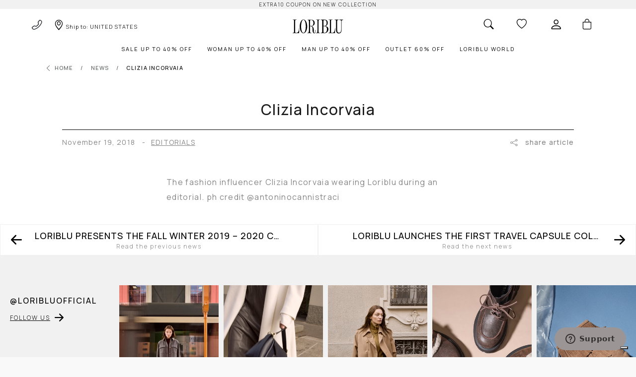

--- FILE ---
content_type: text/html; charset=utf-8
request_url: https://us.loriblu.com/blogs/notizie/clizia-incorvaia?shpxid=03e956b1-10d1-4f13-9e9f-8130795d5207
body_size: 40608
content:
<!doctype html>
<html class="no-js" lang="en">
<head>

  <meta name="google-site-verification" content="MM-2-ApUwzN7ZtcUz2rm-3R69hFgRFrV5h7JUVLoycE" />
  
  <meta charset="utf-8">
  <meta http-equiv="X-UA-Compatible" content="IE=edge">
  <meta name="viewport" content="width=device-width,initial-scale=1">
  <meta name="viewport" content="width=device-width, initial-scale=1.0, maximum-scale=1.0, user-scalable=no" />
  <meta name="theme-color" content="#ffffff">
  <meta name="facebook-domain-verification" content="iw89onrd5x02w6r7myyd01o5a6nla1" />
    

  
    <link rel="shortcut icon" href="//us.loriblu.com/cdn/shop/files/favicon-32x32_32x32.png?v=1630501426" type="image/png" />
  
<script type="text/javascript">
  var _iub = _iub || [];
  _iub.csConfiguration = {"banner":{"backgroundOverlay":false }};

  var onPreferenceExpressedOrNotNeededCallback = function (prefs) {
    var isPrefEmpty = !prefs || Object.keys(prefs).length === 0;
    var consent = isPrefEmpty ? _iub.cs.api.getPreferences() : prefs;
    var shopifyPurposes = {
      analytics: [4, 's'],
      marketing: [5, 'adv'],
      preferences: [2, 3],
      sale_of_data: ['s', 'sh'],
    };
    var expressedConsent = {};
    Object.keys(shopifyPurposes).forEach(function (purposeItem) {
      var purposeExpressed = null;
      shopifyPurposes[purposeItem].forEach((item) => {
        if (consent.purposes && typeof consent.purposes[item] === 'boolean') {
          purposeExpressed = consent.purposes[item];
        }
        if (consent.uspr && typeof consent.uspr[item] === 'boolean' && purposeExpressed !== false) {
          purposeExpressed = consent.uspr[item];
        }
      });
      if (typeof purposeExpressed === 'boolean') {
        expressedConsent[purposeItem] = purposeExpressed;
      }
    });
    window.Shopify.customerPrivacy.setTrackingConsent(expressedConsent, function () {});
  };
  if (typeof _iub.csConfiguration.callback === 'object') {
    _iub.csConfiguration.callback.onPreferenceExpressedOrNotNeeded = onPreferenceExpressedOrNotNeededCallback;
  } else {
    _iub.csConfiguration.callback = {
      onPreferenceExpressedOrNotNeeded: onPreferenceExpressedOrNotNeededCallback,
    };
  }
</script>
<script type="text/javascript" src="//embeds.iubenda.com/widgets/75c80f07-6db6-11ee-8bfc-5ad8d8c564c0.js" async></script>
<!-- code for Shopify (2 of 2) - Tracking API -->
<script type="text/javascript">
  document.addEventListener('DOMContentLoaded', () => {
    window.Shopify.loadFeatures(
      [
        {
          name: 'consent-tracking-api',
          version: '0.1',
        },
      ],
      function (error) {
        if (error) {
          throw error;
        }
      }
    );
  });
</script>
<link rel="canonical" href="https://us.loriblu.com/blogs/notizie/clizia-incorvaia">
  
  <title>
  Clizia Incorvaia | Loriblu
  </title>

  
    <meta name="description" content="The fashion influencer Clizia Incorvaia wearing Loriblu during an editorial. ph credit @antoninocannistraci">
  

  <!-- /snippets/social-meta-tags.liquid -->




<meta property="og:site_name" content="Loriblu.com">
<meta property="og:url" content="https://us.loriblu.com/blogs/notizie/clizia-incorvaia">
<meta property="og:title" content="Clizia Incorvaia">
<meta property="og:type" content="article">
<meta property="og:description" content="The fashion influencer Clizia Incorvaia wearing Loriblu during an editorial. ph credit @antoninocannistraci">

<meta property="fb:app_id" content="326800107406973" >


<meta property="og:image" content="http://us.loriblu.com/cdn/shop/articles/LORIBLU_FW18_Sito_Celebrities_CliziaIncorvaia_01-295x443_cadb5697-ec9d-46e8-8e19-0cf048b5aba6_1200x1200.jpg?v=1629381526">
<meta property="og:image:secure_url" content="https://us.loriblu.com/cdn/shop/articles/LORIBLU_FW18_Sito_Celebrities_CliziaIncorvaia_01-295x443_cadb5697-ec9d-46e8-8e19-0cf048b5aba6_1200x1200.jpg?v=1629381526">


<meta name="twitter:card" content="summary_large_image">
<meta name="twitter:title" content="Clizia Incorvaia">
<meta name="twitter:description" content="The fashion influencer Clizia Incorvaia wearing Loriblu during an editorial. ph credit @antoninocannistraci">

  <style data-shopify>
  :root {
    --color-body-text: #666666;
    --color-body: #ffffff;
  }
</style>


  <link rel="stylesheet" href="//us.loriblu.com/cdn/shop/t/13/assets/theme.scss.css?v=59330616075560190651769588890" type="text/css"  onload="this.media='all';">
  <link rel="stylesheet" href="//us.loriblu.com/cdn/shop/t/13/assets/nice-select.css?v=10387399214691626651696261597" type="text/css" onload="this.media='all';">
  <link rel="stylesheet" href="//us.loriblu.com/cdn/shop/t/13/assets/perfect-scrollbar.css?v=57048811528917692871696261602" type="text/css"  onload="this.media='all';">

  <link rel="stylesheet" href="//us.loriblu.com/cdn/shop/t/13/assets/default-skin.css?v=132400810685706218731696261597" type="text/css"  onload="this.media='all';">

  <link rel="stylesheet" href="https://cdn.jsdelivr.net/npm/bootstrap-icons@1.5.0/font/bootstrap-icons.css" type="text/css"  onload="this.media='all';">
  <link rel="stylesheet" href="//us.loriblu.com/cdn/shop/t/13/assets/bootstrap.css?v=61870771975229117441696261594" type="text/css" onload="this.media='all';">
  <link rel="stylesheet" href="//us.loriblu.com/cdn/shop/t/13/assets/loriblu.css?v=92331749470057965481696261595" type="text/css"  onload="this.media='all';">

<script>
  var product = [];
  var host ='us.loriblu.com';
  var lang = host.indexOf('it.')!==-1 ? 'it':'en';
</script>

  <script src="//us.loriblu.com/cdn/shop/t/13/assets/jquery.js?v=58886752098982387001696261596" ></script>
  
    
      <script type="text/javascript" defer>
        jQuery(document).ready(function() {
          const host = window.location.host.split('.');
          const w = host[0];
          if(w === 'www'){
            jQuery.ajax( {
              url: '//freegeoip.live/json/',
              type: 'POST',
              dataType: 'jsonp',
              success: function(location) {
                // If the visitor is browsing from Italy.
                if ((location.country_code === 'IT') && !($.cookie('notRedirected'))) {
                  // Redirect him to the Italy store.
                  $.cookie('notRedirected', 1, {expires: 7});
                  window.top.location.href = 'https://it.loriblu.com/';
                }
              }
            } );
          }
        })

      </script>
    


  <script>window.performance && window.performance.mark && window.performance.mark('shopify.content_for_header.start');</script><meta name="google-site-verification" content="7vGtFwgrGteIhjJkuwvBFxbQHGKSicUpDeS8Cysv_D8">
<meta name="facebook-domain-verification" content="iw89onrd5x02w6r7myyd01o5a6nla1">
<meta id="shopify-digital-wallet" name="shopify-digital-wallet" content="/57932546237/digital_wallets/dialog">
<meta name="shopify-checkout-api-token" content="3d5e3a4957f0461bcf8b8ec251518d73">
<meta id="in-context-paypal-metadata" data-shop-id="57932546237" data-venmo-supported="false" data-environment="production" data-locale="en_US" data-paypal-v4="true" data-currency="USD">
<link rel="alternate" type="application/atom+xml" title="Feed" href="/blogs/notizie.atom" />
<link rel="alternate" hreflang="x-default" href="https://www.loriblu.com/blogs/notizie/clizia-incorvaia">
<link rel="alternate" hreflang="en" href="https://www.loriblu.com/blogs/notizie/clizia-incorvaia">
<link rel="alternate" hreflang="it" href="https://www.loriblu.com/it/blogs/notizie/clizia-incorvaia">
<link rel="alternate" hreflang="it-IT" href="https://it.loriblu.com/blogs/notizie/clizia-incorvaia">
<link rel="alternate" hreflang="en-US" href="https://us.loriblu.com/blogs/notizie/clizia-incorvaia">
<link rel="alternate" hreflang="it-US" href="https://us.loriblu.com/it/blogs/notizie/clizia-incorvaia">
<link rel="alternate" hreflang="en-GB" href="https://gb.loriblu.com/blogs/notizie/clizia-incorvaia">
<link rel="alternate" hreflang="it-GB" href="https://gb.loriblu.com/it/blogs/notizie/clizia-incorvaia">
<script async="async" src="/checkouts/internal/preloads.js?locale=en-US"></script>
<link rel="preconnect" href="https://shop.app" crossorigin="anonymous">
<script async="async" src="https://shop.app/checkouts/internal/preloads.js?locale=en-US&shop_id=57932546237" crossorigin="anonymous"></script>
<script id="apple-pay-shop-capabilities" type="application/json">{"shopId":57932546237,"countryCode":"IT","currencyCode":"USD","merchantCapabilities":["supports3DS"],"merchantId":"gid:\/\/shopify\/Shop\/57932546237","merchantName":"Loriblu.com","requiredBillingContactFields":["postalAddress","email","phone"],"requiredShippingContactFields":["postalAddress","email","phone"],"shippingType":"shipping","supportedNetworks":["visa","maestro","masterCard","amex"],"total":{"type":"pending","label":"Loriblu.com","amount":"1.00"},"shopifyPaymentsEnabled":true,"supportsSubscriptions":true}</script>
<script id="shopify-features" type="application/json">{"accessToken":"3d5e3a4957f0461bcf8b8ec251518d73","betas":["rich-media-storefront-analytics"],"domain":"us.loriblu.com","predictiveSearch":true,"shopId":57932546237,"locale":"en"}</script>
<script>var Shopify = Shopify || {};
Shopify.shop = "loriblu-com.myshopify.com";
Shopify.locale = "en";
Shopify.currency = {"active":"USD","rate":"1.2146262"};
Shopify.country = "US";
Shopify.theme = {"name":"Loriblu2023v1","id":153692733763,"schema_name":"Boundless","schema_version":"10.5.0","theme_store_id":null,"role":"main"};
Shopify.theme.handle = "null";
Shopify.theme.style = {"id":null,"handle":null};
Shopify.cdnHost = "us.loriblu.com/cdn";
Shopify.routes = Shopify.routes || {};
Shopify.routes.root = "/";</script>
<script type="module">!function(o){(o.Shopify=o.Shopify||{}).modules=!0}(window);</script>
<script>!function(o){function n(){var o=[];function n(){o.push(Array.prototype.slice.apply(arguments))}return n.q=o,n}var t=o.Shopify=o.Shopify||{};t.loadFeatures=n(),t.autoloadFeatures=n()}(window);</script>
<script>
  window.ShopifyPay = window.ShopifyPay || {};
  window.ShopifyPay.apiHost = "shop.app\/pay";
  window.ShopifyPay.redirectState = null;
</script>
<script id="shop-js-analytics" type="application/json">{"pageType":"article"}</script>
<script defer="defer" async type="module" src="//us.loriblu.com/cdn/shopifycloud/shop-js/modules/v2/client.init-shop-cart-sync_BN7fPSNr.en.esm.js"></script>
<script defer="defer" async type="module" src="//us.loriblu.com/cdn/shopifycloud/shop-js/modules/v2/chunk.common_Cbph3Kss.esm.js"></script>
<script defer="defer" async type="module" src="//us.loriblu.com/cdn/shopifycloud/shop-js/modules/v2/chunk.modal_DKumMAJ1.esm.js"></script>
<script type="module">
  await import("//us.loriblu.com/cdn/shopifycloud/shop-js/modules/v2/client.init-shop-cart-sync_BN7fPSNr.en.esm.js");
await import("//us.loriblu.com/cdn/shopifycloud/shop-js/modules/v2/chunk.common_Cbph3Kss.esm.js");
await import("//us.loriblu.com/cdn/shopifycloud/shop-js/modules/v2/chunk.modal_DKumMAJ1.esm.js");

  window.Shopify.SignInWithShop?.initShopCartSync?.({"fedCMEnabled":true,"windoidEnabled":true});

</script>
<script>
  window.Shopify = window.Shopify || {};
  if (!window.Shopify.featureAssets) window.Shopify.featureAssets = {};
  window.Shopify.featureAssets['shop-js'] = {"shop-cart-sync":["modules/v2/client.shop-cart-sync_CJVUk8Jm.en.esm.js","modules/v2/chunk.common_Cbph3Kss.esm.js","modules/v2/chunk.modal_DKumMAJ1.esm.js"],"init-fed-cm":["modules/v2/client.init-fed-cm_7Fvt41F4.en.esm.js","modules/v2/chunk.common_Cbph3Kss.esm.js","modules/v2/chunk.modal_DKumMAJ1.esm.js"],"init-shop-email-lookup-coordinator":["modules/v2/client.init-shop-email-lookup-coordinator_Cc088_bR.en.esm.js","modules/v2/chunk.common_Cbph3Kss.esm.js","modules/v2/chunk.modal_DKumMAJ1.esm.js"],"init-windoid":["modules/v2/client.init-windoid_hPopwJRj.en.esm.js","modules/v2/chunk.common_Cbph3Kss.esm.js","modules/v2/chunk.modal_DKumMAJ1.esm.js"],"shop-button":["modules/v2/client.shop-button_B0jaPSNF.en.esm.js","modules/v2/chunk.common_Cbph3Kss.esm.js","modules/v2/chunk.modal_DKumMAJ1.esm.js"],"shop-cash-offers":["modules/v2/client.shop-cash-offers_DPIskqss.en.esm.js","modules/v2/chunk.common_Cbph3Kss.esm.js","modules/v2/chunk.modal_DKumMAJ1.esm.js"],"shop-toast-manager":["modules/v2/client.shop-toast-manager_CK7RT69O.en.esm.js","modules/v2/chunk.common_Cbph3Kss.esm.js","modules/v2/chunk.modal_DKumMAJ1.esm.js"],"init-shop-cart-sync":["modules/v2/client.init-shop-cart-sync_BN7fPSNr.en.esm.js","modules/v2/chunk.common_Cbph3Kss.esm.js","modules/v2/chunk.modal_DKumMAJ1.esm.js"],"init-customer-accounts-sign-up":["modules/v2/client.init-customer-accounts-sign-up_CfPf4CXf.en.esm.js","modules/v2/client.shop-login-button_DeIztwXF.en.esm.js","modules/v2/chunk.common_Cbph3Kss.esm.js","modules/v2/chunk.modal_DKumMAJ1.esm.js"],"pay-button":["modules/v2/client.pay-button_CgIwFSYN.en.esm.js","modules/v2/chunk.common_Cbph3Kss.esm.js","modules/v2/chunk.modal_DKumMAJ1.esm.js"],"init-customer-accounts":["modules/v2/client.init-customer-accounts_DQ3x16JI.en.esm.js","modules/v2/client.shop-login-button_DeIztwXF.en.esm.js","modules/v2/chunk.common_Cbph3Kss.esm.js","modules/v2/chunk.modal_DKumMAJ1.esm.js"],"avatar":["modules/v2/client.avatar_BTnouDA3.en.esm.js"],"init-shop-for-new-customer-accounts":["modules/v2/client.init-shop-for-new-customer-accounts_CsZy_esa.en.esm.js","modules/v2/client.shop-login-button_DeIztwXF.en.esm.js","modules/v2/chunk.common_Cbph3Kss.esm.js","modules/v2/chunk.modal_DKumMAJ1.esm.js"],"shop-follow-button":["modules/v2/client.shop-follow-button_BRMJjgGd.en.esm.js","modules/v2/chunk.common_Cbph3Kss.esm.js","modules/v2/chunk.modal_DKumMAJ1.esm.js"],"checkout-modal":["modules/v2/client.checkout-modal_B9Drz_yf.en.esm.js","modules/v2/chunk.common_Cbph3Kss.esm.js","modules/v2/chunk.modal_DKumMAJ1.esm.js"],"shop-login-button":["modules/v2/client.shop-login-button_DeIztwXF.en.esm.js","modules/v2/chunk.common_Cbph3Kss.esm.js","modules/v2/chunk.modal_DKumMAJ1.esm.js"],"lead-capture":["modules/v2/client.lead-capture_DXYzFM3R.en.esm.js","modules/v2/chunk.common_Cbph3Kss.esm.js","modules/v2/chunk.modal_DKumMAJ1.esm.js"],"shop-login":["modules/v2/client.shop-login_CA5pJqmO.en.esm.js","modules/v2/chunk.common_Cbph3Kss.esm.js","modules/v2/chunk.modal_DKumMAJ1.esm.js"],"payment-terms":["modules/v2/client.payment-terms_BxzfvcZJ.en.esm.js","modules/v2/chunk.common_Cbph3Kss.esm.js","modules/v2/chunk.modal_DKumMAJ1.esm.js"]};
</script>
<script>(function() {
  var isLoaded = false;
  function asyncLoad() {
    if (isLoaded) return;
    isLoaded = true;
    var urls = ["\/\/social-login.oxiapps.com\/api\/init?vt=928361\u0026shop=loriblu-com.myshopify.com","\/\/swymv3free-01.azureedge.net\/code\/swym-shopify.js?shop=loriblu-com.myshopify.com","https:\/\/cdn.shopify.com\/s\/files\/1\/0579\/3254\/6237\/t\/2\/assets\/zendesk-embeddable.js?v=1633414627\u0026shop=loriblu-com.myshopify.com","https:\/\/l.getsitecontrol.com\/z4qk8ej4.js?shop=loriblu-com.myshopify.com","https:\/\/s3.eu-west-1.amazonaws.com\/production-klarna-il-shopify-osm\/a6c5e37d3b587ca7438f15aa90b429b47085a035\/loriblu-com.myshopify.com-1708623863757.js?shop=loriblu-com.myshopify.com","https:\/\/coupon.bestfreecdn.com\/storage\/js\/coupon-57932546237.js?ver=36\u0026shop=loriblu-com.myshopify.com","\/\/cdn.shopify.com\/proxy\/7147dd033bee400e95270731b226eaea8a9c9c1411ba1b2fab9761d1c606af42\/bucket.useifsapp.com\/theme-files-min\/js\/ifs-script-tag-min.js?v=2\u0026shop=loriblu-com.myshopify.com\u0026sp-cache-control=cHVibGljLCBtYXgtYWdlPTkwMA"];
    for (var i = 0; i < urls.length; i++) {
      var s = document.createElement('script');
      s.type = 'text/javascript';
      s.async = true;
      s.src = urls[i];
      var x = document.getElementsByTagName('script')[0];
      x.parentNode.insertBefore(s, x);
    }
  };
  if(window.attachEvent) {
    window.attachEvent('onload', asyncLoad);
  } else {
    window.addEventListener('load', asyncLoad, false);
  }
})();</script>
<script id="__st">var __st={"a":57932546237,"offset":3600,"reqid":"cc9cabaa-e53e-4a6e-a973-58a493709d35-1769769729","pageurl":"us.loriblu.com\/blogs\/notizie\/clizia-incorvaia?shpxid=03e956b1-10d1-4f13-9e9f-8130795d5207","s":"articles-556579455165","u":"66e1d38f964f","p":"article","rtyp":"article","rid":556579455165};</script>
<script>window.ShopifyPaypalV4VisibilityTracking = true;</script>
<script id="captcha-bootstrap">!function(){'use strict';const t='contact',e='account',n='new_comment',o=[[t,t],['blogs',n],['comments',n],[t,'customer']],c=[[e,'customer_login'],[e,'guest_login'],[e,'recover_customer_password'],[e,'create_customer']],r=t=>t.map((([t,e])=>`form[action*='/${t}']:not([data-nocaptcha='true']) input[name='form_type'][value='${e}']`)).join(','),a=t=>()=>t?[...document.querySelectorAll(t)].map((t=>t.form)):[];function s(){const t=[...o],e=r(t);return a(e)}const i='password',u='form_key',d=['recaptcha-v3-token','g-recaptcha-response','h-captcha-response',i],f=()=>{try{return window.sessionStorage}catch{return}},m='__shopify_v',_=t=>t.elements[u];function p(t,e,n=!1){try{const o=window.sessionStorage,c=JSON.parse(o.getItem(e)),{data:r}=function(t){const{data:e,action:n}=t;return t[m]||n?{data:e,action:n}:{data:t,action:n}}(c);for(const[e,n]of Object.entries(r))t.elements[e]&&(t.elements[e].value=n);n&&o.removeItem(e)}catch(o){console.error('form repopulation failed',{error:o})}}const l='form_type',E='cptcha';function T(t){t.dataset[E]=!0}const w=window,h=w.document,L='Shopify',v='ce_forms',y='captcha';let A=!1;((t,e)=>{const n=(g='f06e6c50-85a8-45c8-87d0-21a2b65856fe',I='https://cdn.shopify.com/shopifycloud/storefront-forms-hcaptcha/ce_storefront_forms_captcha_hcaptcha.v1.5.2.iife.js',D={infoText:'Protected by hCaptcha',privacyText:'Privacy',termsText:'Terms'},(t,e,n)=>{const o=w[L][v],c=o.bindForm;if(c)return c(t,g,e,D).then(n);var r;o.q.push([[t,g,e,D],n]),r=I,A||(h.body.append(Object.assign(h.createElement('script'),{id:'captcha-provider',async:!0,src:r})),A=!0)});var g,I,D;w[L]=w[L]||{},w[L][v]=w[L][v]||{},w[L][v].q=[],w[L][y]=w[L][y]||{},w[L][y].protect=function(t,e){n(t,void 0,e),T(t)},Object.freeze(w[L][y]),function(t,e,n,w,h,L){const[v,y,A,g]=function(t,e,n){const i=e?o:[],u=t?c:[],d=[...i,...u],f=r(d),m=r(i),_=r(d.filter((([t,e])=>n.includes(e))));return[a(f),a(m),a(_),s()]}(w,h,L),I=t=>{const e=t.target;return e instanceof HTMLFormElement?e:e&&e.form},D=t=>v().includes(t);t.addEventListener('submit',(t=>{const e=I(t);if(!e)return;const n=D(e)&&!e.dataset.hcaptchaBound&&!e.dataset.recaptchaBound,o=_(e),c=g().includes(e)&&(!o||!o.value);(n||c)&&t.preventDefault(),c&&!n&&(function(t){try{if(!f())return;!function(t){const e=f();if(!e)return;const n=_(t);if(!n)return;const o=n.value;o&&e.removeItem(o)}(t);const e=Array.from(Array(32),(()=>Math.random().toString(36)[2])).join('');!function(t,e){_(t)||t.append(Object.assign(document.createElement('input'),{type:'hidden',name:u})),t.elements[u].value=e}(t,e),function(t,e){const n=f();if(!n)return;const o=[...t.querySelectorAll(`input[type='${i}']`)].map((({name:t})=>t)),c=[...d,...o],r={};for(const[a,s]of new FormData(t).entries())c.includes(a)||(r[a]=s);n.setItem(e,JSON.stringify({[m]:1,action:t.action,data:r}))}(t,e)}catch(e){console.error('failed to persist form',e)}}(e),e.submit())}));const S=(t,e)=>{t&&!t.dataset[E]&&(n(t,e.some((e=>e===t))),T(t))};for(const o of['focusin','change'])t.addEventListener(o,(t=>{const e=I(t);D(e)&&S(e,y())}));const B=e.get('form_key'),M=e.get(l),P=B&&M;t.addEventListener('DOMContentLoaded',(()=>{const t=y();if(P)for(const e of t)e.elements[l].value===M&&p(e,B);[...new Set([...A(),...v().filter((t=>'true'===t.dataset.shopifyCaptcha))])].forEach((e=>S(e,t)))}))}(h,new URLSearchParams(w.location.search),n,t,e,['guest_login'])})(!0,!0)}();</script>
<script integrity="sha256-4kQ18oKyAcykRKYeNunJcIwy7WH5gtpwJnB7kiuLZ1E=" data-source-attribution="shopify.loadfeatures" defer="defer" src="//us.loriblu.com/cdn/shopifycloud/storefront/assets/storefront/load_feature-a0a9edcb.js" crossorigin="anonymous"></script>
<script crossorigin="anonymous" defer="defer" src="//us.loriblu.com/cdn/shopifycloud/storefront/assets/shopify_pay/storefront-65b4c6d7.js?v=20250812"></script>
<script data-source-attribution="shopify.dynamic_checkout.dynamic.init">var Shopify=Shopify||{};Shopify.PaymentButton=Shopify.PaymentButton||{isStorefrontPortableWallets:!0,init:function(){window.Shopify.PaymentButton.init=function(){};var t=document.createElement("script");t.src="https://us.loriblu.com/cdn/shopifycloud/portable-wallets/latest/portable-wallets.en.js",t.type="module",document.head.appendChild(t)}};
</script>
<script data-source-attribution="shopify.dynamic_checkout.buyer_consent">
  function portableWalletsHideBuyerConsent(e){var t=document.getElementById("shopify-buyer-consent"),n=document.getElementById("shopify-subscription-policy-button");t&&n&&(t.classList.add("hidden"),t.setAttribute("aria-hidden","true"),n.removeEventListener("click",e))}function portableWalletsShowBuyerConsent(e){var t=document.getElementById("shopify-buyer-consent"),n=document.getElementById("shopify-subscription-policy-button");t&&n&&(t.classList.remove("hidden"),t.removeAttribute("aria-hidden"),n.addEventListener("click",e))}window.Shopify?.PaymentButton&&(window.Shopify.PaymentButton.hideBuyerConsent=portableWalletsHideBuyerConsent,window.Shopify.PaymentButton.showBuyerConsent=portableWalletsShowBuyerConsent);
</script>
<script data-source-attribution="shopify.dynamic_checkout.cart.bootstrap">document.addEventListener("DOMContentLoaded",(function(){function t(){return document.querySelector("shopify-accelerated-checkout-cart, shopify-accelerated-checkout")}if(t())Shopify.PaymentButton.init();else{new MutationObserver((function(e,n){t()&&(Shopify.PaymentButton.init(),n.disconnect())})).observe(document.body,{childList:!0,subtree:!0})}}));
</script>
<link id="shopify-accelerated-checkout-styles" rel="stylesheet" media="screen" href="https://us.loriblu.com/cdn/shopifycloud/portable-wallets/latest/accelerated-checkout-backwards-compat.css" crossorigin="anonymous">
<style id="shopify-accelerated-checkout-cart">
        #shopify-buyer-consent {
  margin-top: 1em;
  display: inline-block;
  width: 100%;
}

#shopify-buyer-consent.hidden {
  display: none;
}

#shopify-subscription-policy-button {
  background: none;
  border: none;
  padding: 0;
  text-decoration: underline;
  font-size: inherit;
  cursor: pointer;
}

#shopify-subscription-policy-button::before {
  box-shadow: none;
}

      </style>

<script>window.performance && window.performance.mark && window.performance.mark('shopify.content_for_header.end');</script>

      <link rel="stylesheet" href="//us.loriblu.com/cdn/shop/t/13/assets/component-predictive-search.css?v=112763502554919742771696261600" media="print" onload="this.media='all'">
  <!-- Global site tag (gtag.js) - Google Ads: 1006678331 -->
  <script async src="https://www.googletagmanager.com/gtag/js?id=AW-1006678331"></script>
  <script>
    window.dataLayer = window.dataLayer || [];
    function gtag(){dataLayer.push(arguments);}
    gtag('js', new Date());

    gtag('config', 'AW-1006678331');
  </script>

<!-- Start of loribluhelp Zendesk Widget script -->
<script id="ze-snippet" src="https://static.zdassets.com/ekr/snippet.js?key=3591bedd-0658-4313-a940-28b46ca1685b"> </script>
<!-- End of loribluhelp Zendesk Widget script -->

  


<script type="text/javascript">
 
window.dataLayer = window.dataLayer || [];

  
window.appStart = function(){
  
    const dropBindings = {
            cartTriggers: 'button[type="submit"][name="add"]',
            qtySelector: 'input[type="text"][name="updates[]"]'
        };
   
    window.collectionPageHandle = function(){
    let collectionItems = null
    //console.log(collectionItems)
    let itemsDL = []
    let counter = 0
    for(let item of collectionItems){
      let findVariantItem = item.variants[0]
      let correctVariantPrice = (findVariantItem.price-(findVariantItem.price%100))/100;
      let price = priceConvert(correctVariantPrice)
      let discountPrice = 0
      if(findVariantItem.compare_at_price){
        //console.log(findVariantItem.compare_at_price)
        let correctComparedVariantPrice = (findVariantItem.compare_at_price-(findVariantItem.compare_at_price%100))/100;
        price = priceConvert(correctComparedVariantPrice)
        discountPrice = priceConvert(correctComparedVariantPrice)-priceConvert(correctVariantPrice)
        
      }
      
      let obj = {}
      obj["item_id"]=(item.id).toString()
      obj["item_name"]=item.title
      obj["affiliation"]="Loriblu.com"
      obj["discount"]=discountPrice
      obj["currency"]="USD"
      obj["index"]=counter
      obj["item_brand"]=item.vendor
      //obj["item_category"]=item.collection
      obj["item_variant"]=findVariantItem.title
      obj["price"]=price
      //obj["quantity"]=item.quantity
      //console.log(obj)
      itemsDL.push(obj)
      counter++
      
    }
      
    window.dataLayer.push({ ecommerce: null });  
    window.dataLayer.push({
      event: "dl_view_item_list",
      ecommerce: {
        item_list_name: "",
        items: itemsDL
      }
    });
  };
  
    window.productPageHandle = function(){
    
    let itemPrice = priceConvert("")
    let itemCompare_at_price = priceConvert("")
  //console.log("")
      //console.log(itemPrice)
    let correctItemPrice = itemPrice;
    let correctItemComparedPrice = itemCompare_at_price;
    let productPrice = correctItemPrice
    let discountPrice = 0
    if(itemCompare_at_price){
      productPrice = correctItemComparedPrice
      discountPrice = parseFloat((correctItemComparedPrice-correctItemPrice).toFixed(2))
    }
      
    window.dataLayer.push({ ecommerce: null });
    window.dataLayer.push({
      event: "dl_view_item",
      ecommerce: {
        currency: "USD",
        value: correctItemPrice,
        items: [
          {
              item_id: "",
              item_name: "",
              affiliation:"Loriblu.com",
              discount: discountPrice,
              currency: "USD",
              index: 0,
              item_brand: "",
              item_category: "",
              item_variant: "",     
              price: productPrice
          }
        ]
      }
    });
    
    window.onload = () => {
        let btnAddToCart = document.querySelector(dropBindings.cartTriggers)
        
        btnAddToCart.addEventListener('click', e => {
          let qtySelector = document.querySelector(dropBindings.qtySelector)
          let qtySelectorValue = parseInt(1)
          let actualVariant = null
          let actualVariantId = parseInt("")
          let currentVariantLocation = window.location.search
          
          //ACTUAL VARIANT ID
          if(currentVariantLocation !==''){
            if (currentVariantLocation.indexOf('variant=') !== -1){
              let removeQuery = currentVariantLocation.replace("?", "")
              let onlyVar = removeQuery.split('variant=')
              if (onlyVar[1].indexOf('&') !== -1){
                let otherQuery = onlyVar[1].split('&')
                actualVariantId = parseInt(otherQuery[0])
              }else{
                actualVariantId = parseInt(onlyVar[1])
              }
            }
          }
          
          let productsVariants = null
          let compareAtPriceCalcolate=0,finalPrice, itemPrice, priceSub
          let discountPrice=0
          for(let item of productsVariants){
            //console.log(item)
            if(item.id == actualVariantId){
              actualVariant = item
              let correctItemPriceToSTring = item.price.toString()
              let counterChar = correctItemPriceToSTring.length
              let a = correctItemPriceToSTring;
              let b = ".";
              let position = (counterChar-2);
              let output = [a.slice(0, position), b, a.slice(position)].join('');
              //console.log(counterChar)
              //console.log(output)
              let covertPriceFormat = priceConvert(output)
              //console.log(correctItemPriceToSTring)
              let correctItemPrice = covertPriceFormat;
              //console.log(correctItemPrice)
              itemPrice = priceConvert(correctItemPrice)
              priceSub = priceConvert(correctItemPrice)
              finalPrice = (itemPrice*qtySelectorValue)
              //COMPARED AT PRICE
              //console.log(item.compare_at_price)
              if(item.compare_at_price && item.compare_at_price != null){
                let correctItemPriceToSTringCP = item.compare_at_price.toString()
                let counterCharCP = correctItemPriceToSTringCP.length
                let aCP = correctItemPriceToSTringCP;
                let bCP = ".";
                let positionCP = (counterCharCP-2);
                let outputCP = [aCP.slice(0, positionCP), bCP, aCP.slice(positionCP)].join('');
                compareAtPriceCalcolate = priceConvert(outputCP)
                itemPrice = compareAtPriceCalcolate
              }
              discountPrice = parseFloat((compareAtPriceCalcolate-priceSub).toFixed(2))
              if (discountPrice<0){discountPrice=0}
            }
          }
          //console.log(discountPrice)
          window.dataLayer.push({ ecommerce: null });
          window.dataLayer.push({
            event: "dl_add_to_cart",
            ecommerce: {
              currency: "USD",
              value: finalPrice,
              items: [
                {
                    item_id: "",
                    item_name: "",
                    affiliation:"Loriblu.com",
                    discount: discountPrice,
                    currency: "USD",
                    index: 0,
                    item_brand: "",
                    item_category: "",
                    item_variant: actualVariant.title,     
                    price: itemPrice,
                    quantity: qtySelectorValue
                }
              ]
            }
          })
        });
    }
  };
   
    window.wishlistProductPageHandle = function(){
      window.dataLayer.push({ ecommerce: null });
    window.dataLayer.push({
      event: "add_to_wishlist",
      item_list_id: "",
      item_list_name: "",
       items: [
           
        ]
    });
  };
   
    window.cartPageHandle = function(){
    let cartItems = []
    let productsItem = []
    let obj = {}
    

    let itemsDL = []
    let counter = 0
    for(let item of cartItems){
      let findProductItem = productsItem.find(x => x.id === item.product_id)
      let findVariantItem = findProductItem.variants.find(x => x.id === item.variant_id)
      let correctItemPrice = (findVariantItem.price-(findVariantItem.price%100))/100;
      let price = priceConvert(correctItemPrice)
      let discountPrice = 0
      if(findVariantItem.compare_at_price){
        let correctItemComparedPrice = (findVariantItem.compare_at_price-(findVariantItem.compare_at_price%100))/100;
        price = priceConvert(correctItemComparedPrice)
        discountPrice = (priceConvert(correctItemComparedPrice)-priceConvert(correctItemPrice))
      }
      let obj = {}
      let itemIdStr = findProductItem.id
      obj["item_id"]=itemIdStr.toString()
      obj["item_name"]=findProductItem.title
      obj["affiliation"]="Loriblu.com"
      obj["discount"]=discountPrice
      obj["currency"]="USD"
      obj["index"]=counter
      obj["item_brand"]=findProductItem.vendor
      obj["item_category"]=findProductItem.collection
      obj["item_variant"]=findVariantItem.title
      obj["price"]=price
      obj["quantity"]=item.quantity
      itemsDL.push(obj)
      counter++
    }
    window.dataLayer.push({ ecommerce: null });
    window.dataLayer.push({
        event: "dl_view_cart",
        ecommerce: {
          currency: "USD",
          value: priceConvert("0.00"),
          items: itemsDL
        }
    })
    
    window.onload = () => {
      
      let objDataLayer = {}
      for(let row of dataLayer){
          if(row.event == 'view_cart'){
            objDataLayer = row.ecommerce.items
          }
      }
      console.log(window.fetch)
      window.fetch = new Proxy(window.fetch, {
        
        apply(fetch, that, args) {
         
          const result = fetch.apply(that, args);
          
          result.then((response) => {
            
            if (args[0].indexOf('cart/change') !== -1){
              
              let obj = JSON.parse(args[1].body);
              let indexObj = (parseInt(obj.line)-1)
              let newQty = parseInt(obj.quantity)
             
              if(parseInt(objDataLayer[indexObj].quantity) > newQty){
                //remove
                let newRemove = (objDataLayer[indexObj].quantity-newQty)
                objDataLayer[indexObj].quantity = newQty
                let finalPrice = parseFloat(((objDataLayer[indexObj].price - objDataLayer[indexObj].discount)*newRemove).toFixed(2))
                let objn = {}
                let itemIdString = objDataLayer[indexObj].item_id
                objn["item_id"] = itemIdString.toString()
                objn["item_name"] = objDataLayer[indexObj].item_name
                objn["affiliation"] = objDataLayer[indexObj].affiliation
                objn["discount"] = objDataLayer[indexObj].discount
                objn["currency"] = objDataLayer[indexObj].currency
                objn["index"] = indexObj
                objn["item_brand"] = objDataLayer[indexObj].item_brand
                objn["item_category"] = objDataLayer[indexObj].item_category
                objn["item_variant"] = objDataLayer[indexObj].item_variant,    
                objn["price"] = priceConvert(objDataLayer[indexObj].price)
                objn["quantity"] = newRemove
                let newArrObj = []
                newArrObj.push(objn)
                dataLayer.push({ ecommerce: null });
                window.dataLayer.push({
                  event: "remove_from_cart",
                  ecommerce: {
                    currency: "USD",
                    value: finalPrice,
                    items: newArrObj
                  }
                })
              }else{
                //add
                let newRemove = (newQty-objDataLayer[indexObj].quantity)
                objDataLayer[indexObj].quantity = (newQty)
                let finalPrice = parseFloat(((objDataLayer[indexObj].price - objDataLayer[indexObj].discount)*newRemove).toFixed(2))
                let objn = {}
                let itemIdString = objDataLayer[indexObj].item_id
                objn["item_id"] = itemIdString.toString()
                objn["item_name"] = objDataLayer[indexObj].item_name
                objn["affiliation"] = objDataLayer[indexObj].affiliation
                objn["discount"] = objDataLayer[indexObj].discount
                objn["currency"] = objDataLayer[indexObj].currency
                objn["index"] = indexObj
                objn["item_brand"] = objDataLayer[indexObj].item_brand
                objn["item_category"] = objDataLayer[indexObj].item_category
                objn["item_variant"] = objDataLayer[indexObj].item_variant,    
                objn["price"] = priceConvert(objDataLayer[indexObj].price)
                objn["quantity"] = newRemove
                let newArrObj = []
                newArrObj.push(objn)
                dataLayer.push({ ecommerce: null });
                window.dataLayer.push({
                  event: "add_to_cart",
                  ecommerce: {
                    currency: "USD",
                    value: finalPrice,
                    items: newArrObj
                  }
                })
              }
              
            }
          })
          return result;
        }
      })

    }
    
  }
  
    window.allPageHandle = function(){
      window.dataLayer.push({ ecommerce: null });      
    };

  //UTILITY
  window.priceConvert = (priceInt) => {  
        let priceString = priceInt
        if (typeof priceInt !== "string"){
            priceInt = priceInt.toFixed(2)
            priceString = priceInt.toString()
        }else{
            let len = priceString.length;
            let checkControl = priceString.substring(0, len-2); 
            let countCheckcontrol = checkControl.length; 
            let strControl = checkControl.substring(countCheckcontrol,countCheckcontrol-1)
            let comma = priceString.indexOf(',')
            let point = priceString.indexOf('.')
            if (comma >= 0 && point >=0){
                if (strControl == '.' || strControl == ','){
                    if (comma < point){
                        console.log('1')
                        priceString = priceString.replace(/,/g,'')
                    }else{
                        console.log('2')
                        priceString = priceString.replace(/\./g,'')
                        priceString = priceString.replace(/,/g,'.')
                    }
                }else{
                    if (comma < point){
                        console.log('3')
                        let countTotalString = priceString.length
                        let calctoCat = (countTotalString-(point+1+2))
                        let toCut = (countTotalString-calctoCat)
                        priceString = priceString.substring(0,toCut)
                        priceString = priceString.replace(/,/g,'')
                    }else{
                        console.log('4')
                        let countTotalString = priceString.length
                        let calctoCat = (countTotalString-(comma+1+2))
                        let toCut = (countTotalString-calctoCat)
                        priceString = priceString.substring(0,toCut)
                        priceString = priceString.replace(/\./g,'')
                        priceString = priceString.replace(/,/g,'.')
                    }
                }
            }else{
                if (priceString.indexOf(',') !== -1){
                    console.log('5')
                    priceString = priceString.replace(/,/g,'.')
                }
                if (priceString.indexOf('.') !== -1){
                    console.log('6')
                    priceString = priceString
                }
            }
        }
        return parseFloat(priceString)
    }
  // window.priceConvert = (priceInt) => {  
  //       let priceString = priceInt.toString() 
  //       priceString = priceString.replaceAll(',','')
  //       return parseFloat(priceString)
  //   }
  
  //   window.priceConvertOld = (priceInt) => {  
  //       let priceString = priceInt.toString() 
  //       priceString = priceString.replace(',','')
  //       let len = priceString.length
  //       let priceStringFloat = priceString.substring(0, len-2) + "." + priceString.substring(len-2)
  //       return parseFloat(priceStringFloat)
  //   }

  //   window.priceSanetizeLiquid = (priceString) => {  
  //       let priceStringSub = priceString.replaceAll(',','')
  //       return parseFloat(priceStringSub)
  //   }
  
  //   window.priceSanetizeLiquidOld = (priceString) => {  
  //       let pointRemove = priceString.replaceAll('.','')
  //       let replaceString = pointRemove.replace(',','.')
  //       return parseFloat(replaceString)
  //   }

  
    allPageHandle();
      
    
}

appStart();
</script>
  
  <!-- Google Tag Manager -->
  <script>(function(w,d,s,l,i){w[l]=w[l]||[];w[l].push({'gtm.start':
      new Date().getTime(),event:'gtm.js'});var f=d.getElementsByTagName(s)[0],
      j=d.createElement(s),dl=l!='dataLayer'?'&l='+l:'';j.async=true;j.src=
      'https://www.googletagmanager.com/gtm.js?id='+i+dl;f.parentNode.insertBefore(j,f);
  })(window,document,'script','dataLayer','GTM-NW8GGZR');</script>
  <!-- End Google Tag Manager -->

<!-- BEGIN app block: shopify://apps/t-lab-ai-language-translate/blocks/custom_translations/b5b83690-efd4-434d-8c6a-a5cef4019faf --><!-- BEGIN app snippet: custom_translation_scripts --><script>
(()=>{var o=/\([0-9]+?\)$/,M=/\r?\n|\r|\t|\xa0|\u200B|\u200E|&nbsp;| /g,v=/<\/?[a-z][\s\S]*>/i,t=/^(https?:\/\/|\/\/)[^\s/$.?#].[^\s]*$/i,k=/\{\{\s*([a-zA-Z_]\w*)\s*\}\}/g,p=/\{\{\s*([a-zA-Z_]\w*)\s*\}\}/,r=/^(https:)?\/\/cdn\.shopify\.com\/(.+)\.(png|jpe?g|gif|webp|svgz?|bmp|tiff?|ico|avif)/i,e=/^(https:)?\/\/cdn\.shopify\.com/i,a=/\b(?:https?|ftp)?:?\/\/?[^\s\/]+\/[^\s]+\.(?:png|jpe?g|gif|webp|svgz?|bmp|tiff?|ico|avif)\b/i,I=/url\(['"]?(.*?)['"]?\)/,m="__label:",i=document.createElement("textarea"),u={t:["src","data-src","data-source","data-href","data-zoom","data-master","data-bg","base-src"],i:["srcset","data-srcset"],o:["href","data-href"],u:["href","data-href","data-src","data-zoom"]},g=new Set(["img","picture","button","p","a","input"]),h=16.67,s=function(n){return n.nodeType===Node.ELEMENT_NODE},c=function(n){return n.nodeType===Node.TEXT_NODE};function w(n){return r.test(n.trim())||a.test(n.trim())}function b(n){return(n=>(n=n.trim(),t.test(n)))(n)||e.test(n.trim())}var l=function(n){return!n||0===n.trim().length};function j(n){return i.innerHTML=n,i.value}function T(n){return A(j(n))}function A(n){return n.trim().replace(o,"").replace(M,"").trim()}var _=1e3;function D(n){n=n.trim().replace(M,"").replace(/&amp;/g,"&").replace(/&gt;/g,">").replace(/&lt;/g,"<").trim();return n.length>_?N(n):n}function E(n){return n.trim().toLowerCase().replace(/^https:/i,"")}function N(n){for(var t=5381,r=0;r<n.length;r++)t=(t<<5)+t^n.charCodeAt(r);return(t>>>0).toString(36)}function f(n){for(var t=document.createElement("template"),r=(t.innerHTML=n,["SCRIPT","IFRAME","OBJECT","EMBED","LINK","META"]),e=/^(on\w+|srcdoc|style)$/i,a=document.createTreeWalker(t.content,NodeFilter.SHOW_ELEMENT),i=a.nextNode();i;i=a.nextNode()){var o=i;if(r.includes(o.nodeName))o.remove();else for(var u=o.attributes.length-1;0<=u;--u)e.test(o.attributes[u].name)&&o.removeAttribute(o.attributes[u].name)}return t.innerHTML}function d(n,t,r){void 0===r&&(r=20);for(var e=n,a=0;e&&e.parentElement&&a<r;){for(var i=e.parentElement,o=0,u=t;o<u.length;o++)for(var s=u[o],c=0,l=s.l;c<l.length;c++){var f=l[c];switch(f.type){case"class":for(var d=0,v=i.classList;d<v.length;d++){var p=v[d];if(f.value.test(p))return s.label}break;case"id":if(i.id&&f.value.test(i.id))return s.label;break;case"attribute":if(i.hasAttribute(f.name)){if(!f.value)return s.label;var m=i.getAttribute(f.name);if(m&&f.value.test(m))return s.label}}}e=i,a++}return"unknown"}function y(n,t){var r,e,a;"function"==typeof window.fetch&&"AbortController"in window?(r=new AbortController,e=setTimeout(function(){return r.abort()},3e3),fetch(n,{credentials:"same-origin",signal:r.signal}).then(function(n){return clearTimeout(e),n.ok?n.json():Promise.reject(n)}).then(t).catch(console.error)):((a=new XMLHttpRequest).onreadystatechange=function(){4===a.readyState&&200===a.status&&t(JSON.parse(a.responseText))},a.open("GET",n,!0),a.timeout=3e3,a.send())}function O(){var l=/([^\s]+)\.(png|jpe?g|gif|webp|svgz?|bmp|tiff?|ico|avif)$/i,f=/_(\{width\}x*|\{width\}x\{height\}|\d{3,4}x\d{3,4}|\d{3,4}x|x\d{3,4}|pinco|icon|thumb|small|compact|medium|large|grande|original|master)(_crop_\w+)*(@[2-3]x)*(.progressive)*$/i,d=/^(https?|ftp|file):\/\//i;function r(n){var t,r="".concat(n.path).concat(n.v).concat(null!=(r=n.size)?r:"",".").concat(n.p);return n.m&&(r="".concat(n.path).concat(n.m,"/").concat(n.v).concat(null!=(t=n.size)?t:"",".").concat(n.p)),n.host&&(r="".concat(null!=(t=n.protocol)?t:"","//").concat(n.host).concat(r)),n.g&&(r+=n.g),r}return{h:function(n){var t=!0,r=(d.test(n)||n.startsWith("//")||(t=!1,n="https://example.com"+n),t);n.startsWith("//")&&(r=!1,n="https:"+n);try{new URL(n)}catch(n){return null}var e,a,i,o,u,s,n=new URL(n),c=n.pathname.split("/").filter(function(n){return n});return c.length<1||(a=c.pop(),e=null!=(e=c.pop())?e:null,null===(a=a.match(l)))?null:(s=a[1],a=a[2],i=s.match(f),o=s,(u=null)!==i&&(o=s.substring(0,i.index),u=i[0]),s=0<c.length?"/"+c.join("/")+"/":"/",{protocol:r?n.protocol:null,host:t?n.host:null,path:s,g:n.search,m:e,v:o,size:u,p:a,version:n.searchParams.get("v"),width:n.searchParams.get("width")})},T:r,S:function(n){return(n.m?"/".concat(n.m,"/"):"/").concat(n.v,".").concat(n.p)},M:function(n){return(n.m?"/".concat(n.m,"/"):"/").concat(n.v,".").concat(n.p,"?v=").concat(n.version||"0")},k:function(n,t){return r({protocol:t.protocol,host:t.host,path:t.path,g:t.g,m:t.m,v:t.v,size:n.size,p:t.p,version:t.version,width:t.width})}}}var x,S,C={},H={};function q(p,n){var m=new Map,g=new Map,i=new Map,r=new Map,e=new Map,a=new Map,o=new Map,u=function(n){return n.toLowerCase().replace(/[\s\W_]+/g,"")},s=new Set(n.A.map(u)),c=0,l=!1,f=!1,d=O();function v(n,t,r){s.has(u(n))||n&&t&&(r.set(n,t),l=!0)}function t(n,t){if(n&&n.trim()&&0!==m.size){var r=A(n),e=H[r];if(e&&(p.log("dictionary",'Overlapping text: "'.concat(n,'" related to html: "').concat(e,'"')),t)&&(n=>{if(n)for(var t=h(n.outerHTML),r=t._,e=(t.I||(r=0),n.parentElement),a=0;e&&a<5;){var i=h(e.outerHTML),o=i.I,i=i._;if(o){if(p.log("dictionary","Ancestor depth ".concat(a,": overlap score=").concat(i.toFixed(3),", base=").concat(r.toFixed(3))),r<i)return 1;if(i<r&&0<r)return}e=e.parentElement,a++}})(t))p.log("dictionary",'Skipping text translation for "'.concat(n,'" because an ancestor HTML translation exists'));else{e=m.get(r);if(e)return e;var a=n;if(a&&a.trim()&&0!==g.size){for(var i,o,u,s=g.entries(),c=s.next();!c.done;){var l=c.value[0],f=c.value[1],d=a.trim().match(l);if(d&&1<d.length){i=l,o=f,u=d;break}c=s.next()}if(i&&o&&u){var v=u.slice(1),t=o.match(k);if(t&&t.length===v.length)return t.reduce(function(n,t,r){return n.replace(t,v[r])},o)}}}}return null}function h(n){var r,e,a;return!n||!n.trim()||0===i.size?{I:null,_:0}:(r=D(n),a=0,(e=null)!=(n=i.get(r))?{I:n,_:1}:(i.forEach(function(n,t){-1!==t.indexOf(r)&&(t=r.length/t.length,a<t)&&(a=t,e=n)}),{I:e,_:a}))}function w(n){return n&&n.trim()&&0!==i.size&&(n=D(n),null!=(n=i.get(n)))?n:null}function b(n){if(n&&n.trim()&&0!==r.size){var t=E(n),t=r.get(t);if(t)return t;t=d.h(n);if(t){n=d.M(t).toLowerCase(),n=r.get(n);if(n)return n;n=d.S(t).toLowerCase(),t=r.get(n);if(t)return t}}return null}function T(n){return!n||!n.trim()||0===e.size||void 0===(n=e.get(A(n)))?null:n}function y(n){return!n||!n.trim()||0===a.size||void 0===(n=a.get(E(n)))?null:n}function x(n){var t;return!n||!n.trim()||0===o.size?null:null!=(t=o.get(A(n)))?t:(t=D(n),void 0!==(n=o.get(t))?n:null)}function S(){var n={j:m,D:g,N:i,O:r,C:e,H:a,q:o,L:l,R:c,F:C};return JSON.stringify(n,function(n,t){return t instanceof Map?Object.fromEntries(t.entries()):t})}return{J:function(n,t){v(n,t,m)},U:function(n,t){n&&t&&(n=new RegExp("^".concat(n,"$"),"s"),g.set(n,t),l=!0)},$:function(n,t){var r;n!==t&&(v((r=j(r=n).trim().replace(M,"").trim()).length>_?N(r):r,t,i),c=Math.max(c,n.length))},P:function(n,t){v(n,t,r),(n=d.h(n))&&(v(d.M(n).toLowerCase(),t,r),v(d.S(n).toLowerCase(),t,r))},G:function(n,t){v(n.replace("[img-alt]","").replace(M,"").trim(),t,e)},B:function(n,t){v(n,t,a)},W:function(n,t){f=!0,v(n,t,o)},V:function(){return p.log("dictionary","Translation dictionaries: ",S),i.forEach(function(n,r){m.forEach(function(n,t){r!==t&&-1!==r.indexOf(t)&&(C[t]=A(n),H[t]=r)})}),p.log("dictionary","appliedTextTranslations: ",JSON.stringify(C)),p.log("dictionary","overlappingTexts: ",JSON.stringify(H)),{L:l,Z:f,K:t,X:w,Y:b,nn:T,tn:y,rn:x}}}}function z(n,t,r){function f(n,t){t=n.split(t);return 2===t.length?t[1].trim()?t:[t[0]]:[n]}var d=q(r,t);return n.forEach(function(n){if(n){var c,l=n.name,n=n.value;if(l&&n){if("string"==typeof n)try{c=JSON.parse(n)}catch(n){return void r.log("dictionary","Invalid metafield JSON for "+l,function(){return String(n)})}else c=n;c&&Object.keys(c).forEach(function(e){if(e){var n,t,r,a=c[e];if(a)if(e!==a)if(l.includes("judge"))r=T(e),d.W(r,a);else if(e.startsWith("[img-alt]"))d.G(e,a);else if(e.startsWith("[img-src]"))n=E(e.replace("[img-src]","")),d.P(n,a);else if(v.test(e))d.$(e,a);else if(w(e))n=E(e),d.P(n,a);else if(b(e))r=E(e),d.B(r,a);else if("/"===(n=(n=e).trim())[0]&&"/"!==n[1]&&(r=E(e),d.B(r,a),r=T(e),d.J(r,a)),p.test(e))(s=(r=e).match(k))&&0<s.length&&(t=r.replace(/[-\/\\^$*+?.()|[\]]/g,"\\$&"),s.forEach(function(n){t=t.replace(n,"(.*)")}),d.U(t,a));else if(e.startsWith(m))r=a.replace(m,""),s=e.replace(m,""),d.J(T(s),r);else{if("product_tags"===l)for(var i=0,o=["_",":"];i<o.length;i++){var u=(n=>{if(e.includes(n)){var t=f(e,n),r=f(a,n);if(t.length===r.length)return t.forEach(function(n,t){n!==r[t]&&(d.J(T(n),r[t]),d.J(T("".concat(n,":")),"".concat(r[t],":")))}),{value:void 0}}})(o[i]);if("object"==typeof u)return u.value}var s=T(e);s!==a&&d.J(s,a)}}})}}}),d.V()}function L(y,x){var e=[{label:"judge-me",l:[{type:"class",value:/jdgm/i},{type:"id",value:/judge-me/i},{type:"attribute",name:"data-widget-name",value:/review_widget/i}]}],a=O();function S(r,n,e){n.forEach(function(n){var t=r.getAttribute(n);t&&(t=n.includes("href")?e.tn(t):e.K(t))&&r.setAttribute(n,t)})}function M(n,t,r){var e,a=n.getAttribute(t);a&&((e=i(a=E(a.split("&")[0]),r))?n.setAttribute(t,e):(e=r.tn(a))&&n.setAttribute(t,e))}function k(n,t,r){var e=n.getAttribute(t);e&&(e=((n,t)=>{var r=(n=n.split(",").filter(function(n){return null!=n&&""!==n.trim()}).map(function(n){var n=n.trim().split(/\s+/),t=n[0].split("?"),r=t[0],t=t[1],t=t?t.split("&"):[],e=((n,t)=>{for(var r=0;r<n.length;r++)if(t(n[r]))return n[r];return null})(t,function(n){return n.startsWith("v=")}),t=t.filter(function(n){return!n.startsWith("v=")}),n=n[1];return{url:r,version:e,en:t.join("&"),size:n}}))[0].url;if(r=i(r=n[0].version?"".concat(r,"?").concat(n[0].version):r,t)){var e=a.h(r);if(e)return n.map(function(n){var t=n.url,r=a.h(t);return r&&(t=a.k(r,e)),n.en&&(r=t.includes("?")?"&":"?",t="".concat(t).concat(r).concat(n.en)),t=n.size?"".concat(t," ").concat(n.size):t}).join(",")}})(e,r))&&n.setAttribute(t,e)}function i(n,t){var r=a.h(n);return null===r?null:(n=t.Y(n))?null===(n=a.h(n))?null:a.k(r,n):(n=a.S(r),null===(t=t.Y(n))||null===(n=a.h(t))?null:a.k(r,n))}function A(n,t,r){var e,a,i,o;r.an&&(e=n,a=r.on,u.o.forEach(function(n){var t=e.getAttribute(n);if(!t)return!1;!t.startsWith("/")||t.startsWith("//")||t.startsWith(a)||(t="".concat(a).concat(t),e.setAttribute(n,t))})),i=n,r=u.u.slice(),o=t,r.forEach(function(n){var t,r=i.getAttribute(n);r&&(w(r)?(t=o.Y(r))&&i.setAttribute(n,t):(t=o.tn(r))&&i.setAttribute(n,t))})}function _(t,r){var n,e,a,i,o;u.t.forEach(function(n){return M(t,n,r)}),u.i.forEach(function(n){return k(t,n,r)}),e="alt",a=r,(o=(n=t).getAttribute(e))&&((i=a.nn(o))?n.setAttribute(e,i):(i=a.K(o))&&n.setAttribute(e,i))}return{un:function(n){return!(!n||!s(n)||x.sn.includes((n=n).tagName.toLowerCase())||n.classList.contains("tl-switcher-container")||(n=n.parentNode)&&["SCRIPT","STYLE"].includes(n.nodeName.toUpperCase()))},cn:function(n){if(c(n)&&null!=(t=n.textContent)&&t.trim()){if(y.Z)if("judge-me"===d(n,e,5)){var t=y.rn(n.textContent);if(t)return void(n.textContent=j(t))}var r,t=y.K(n.textContent,n.parentElement||void 0);t&&(r=n.textContent.trim().replace(o,"").trim(),n.textContent=j(n.textContent.replace(r,t)))}},ln:function(n){if(!!l(n.textContent)||!n.innerHTML)return!1;if(y.Z&&"judge-me"===d(n,e,5)){var t=y.rn(n.innerHTML);if(t)return n.innerHTML=f(t),!0}t=y.X(n.innerHTML);return!!t&&(n.innerHTML=f(t),!0)},fn:function(n){var t,r,e,a,i,o,u,s,c,l;switch(S(n,["data-label","title"],y),n.tagName.toLowerCase()){case"span":S(n,["data-tooltip"],y);break;case"a":A(n,y,x);break;case"input":c=u=y,(l=(s=o=n).getAttribute("type"))&&("submit"===l||"button"===l)&&(l=s.getAttribute("value"),c=c.K(l))&&s.setAttribute("value",c),S(o,["placeholder"],u);break;case"textarea":S(n,["placeholder"],y);break;case"img":_(n,y);break;case"picture":for(var f=y,d=n.childNodes,v=0;v<d.length;v++){var p=d[v];if(p.tagName)switch(p.tagName.toLowerCase()){case"source":k(p,"data-srcset",f),k(p,"srcset",f);break;case"img":_(p,f)}}break;case"div":s=l=y,(u=o=c=n)&&(o=o.style.backgroundImage||o.getAttribute("data-bg")||"")&&"none"!==o&&(o=o.match(I))&&o[1]&&(o=o[1],s=s.Y(o))&&(u.style.backgroundImage='url("'.concat(s,'")')),a=c,i=l,["src","data-src","data-bg"].forEach(function(n){return M(a,n,i)}),["data-bgset"].forEach(function(n){return k(a,n,i)}),["data-href"].forEach(function(n){return S(a,[n],i)});break;case"button":r=y,(e=(t=n).getAttribute("value"))&&(r=r.K(e))&&t.setAttribute("value",r);break;case"iframe":e=y,(r=(t=n).getAttribute("src"))&&(e=e.tn(r))&&t.setAttribute("src",e);break;case"video":for(var m=n,g=y,h=["src"],w=0;w<h.length;w++){var b=h[w],T=m.getAttribute(b);T&&(T=g.tn(T))&&m.setAttribute(b,T)}}},getImageTranslation:function(n){return i(n,y)}}}function R(s,c,l){r=c.dn,e=new WeakMap;var r,e,a={add:function(n){var t=Date.now()+r;e.set(n,t)},has:function(n){var t=null!=(t=e.get(n))?t:0;return!(Date.now()>=t&&(e.delete(n),1))}},i=[],o=[],f=[],d=[],u=2*h,v=3*h;function p(n){var t,r,e;n&&(n.nodeType===Node.TEXT_NODE&&s.un(n.parentElement)?s.cn(n):s.un(n)&&(n=n,s.fn(n),t=g.has(n.tagName.toLowerCase())||(t=(t=n).getBoundingClientRect(),r=window.innerHeight||document.documentElement.clientHeight,e=window.innerWidth||document.documentElement.clientWidth,r=t.top<=r&&0<=t.top+t.height,e=t.left<=e&&0<=t.left+t.width,r&&e),a.has(n)||(t?i:o).push(n)))}function m(n){if(l.log("messageHandler","Processing element:",n),s.un(n)){var t=s.ln(n);if(a.add(n),!t){var r=n.childNodes;l.log("messageHandler","Child nodes:",r);for(var e=0;e<r.length;e++)p(r[e])}}}requestAnimationFrame(function n(){for(var t=performance.now();0<i.length;){var r=i.shift();if(r&&!a.has(r)&&m(r),performance.now()-t>=v)break}requestAnimationFrame(n)}),requestAnimationFrame(function n(){for(var t=performance.now();0<o.length;){var r=o.shift();if(r&&!a.has(r)&&m(r),performance.now()-t>=u)break}requestAnimationFrame(n)}),c.vn&&requestAnimationFrame(function n(){for(var t=performance.now();0<f.length;){var r=f.shift();if(r&&s.fn(r),performance.now()-t>=u)break}requestAnimationFrame(n)}),c.pn&&requestAnimationFrame(function n(){for(var t=performance.now();0<d.length;){var r=d.shift();if(r&&s.cn(r),performance.now()-t>=u)break}requestAnimationFrame(n)});var n={subtree:!0,childList:!0,attributes:c.vn,characterData:c.pn};new MutationObserver(function(n){l.log("observer","Observer:",n);for(var t=0;t<n.length;t++){var r=n[t];switch(r.type){case"childList":for(var e=r.addedNodes,a=0;a<e.length;a++)p(e[a]);var i=r.target.childNodes;if(i.length<=10)for(var o=0;o<i.length;o++)p(i[o]);break;case"attributes":var u=r.target;s.un(u)&&u&&f.push(u);break;case"characterData":c.pn&&(u=r.target)&&u.nodeType===Node.TEXT_NODE&&d.push(u)}}}).observe(document.documentElement,n)}void 0===window.TranslationLab&&(window.TranslationLab={}),window.TranslationLab.CustomTranslations=(x=(()=>{var a;try{a=window.localStorage.getItem("tlab_debug_mode")||null}catch(n){a=null}return{log:function(n,t){for(var r=[],e=2;e<arguments.length;e++)r[e-2]=arguments[e];!a||"observer"===n&&"all"===a||("all"===a||a===n||"custom"===n&&"custom"===a)&&(n=r.map(function(n){if("function"==typeof n)try{return n()}catch(n){return"Error generating parameter: ".concat(n.message)}return n}),console.log.apply(console,[t].concat(n)))}}})(),S=null,{init:function(n,t){n&&!n.isPrimaryLocale&&n.translationsMetadata&&n.translationsMetadata.length&&(0<(t=((n,t,r,e)=>{function a(n,t){for(var r=[],e=2;e<arguments.length;e++)r[e-2]=arguments[e];for(var a=0,i=r;a<i.length;a++){var o=i[a];if(o&&void 0!==o[n])return o[n]}return t}var i=window.localStorage.getItem("tlab_feature_options"),o=null;if(i)try{o=JSON.parse(i)}catch(n){e.log("dictionary","Invalid tlab_feature_options JSON",String(n))}var r=a("useMessageHandler",!0,o,i=r),u=a("messageHandlerCooldown",2e3,o,i),s=a("localizeUrls",!1,o,i),c=a("processShadowRoot",!1,o,i),l=a("attributesMutations",!1,o,i),f=a("processCharacterData",!1,o,i),d=a("excludedTemplates",[],o,i),o=a("phraseIgnoreList",[],o,i);return e.log("dictionary","useMessageHandler:",r),e.log("dictionary","messageHandlerCooldown:",u),e.log("dictionary","localizeUrls:",s),e.log("dictionary","processShadowRoot:",c),e.log("dictionary","attributesMutations:",l),e.log("dictionary","processCharacterData:",f),e.log("dictionary","excludedTemplates:",d),e.log("dictionary","phraseIgnoreList:",o),{sn:["html","head","meta","script","noscript","style","link","canvas","svg","g","path","ellipse","br","hr"],locale:n,on:t,gn:r,dn:u,an:s,hn:c,vn:l,pn:f,mn:d,A:o}})(n.locale,n.on,t,x)).mn.length&&t.mn.includes(n.template)||(n=z(n.translationsMetadata,t,x),S=L(n,t),n.L&&(t.gn&&R(S,t,x),window.addEventListener("DOMContentLoaded",function(){function e(n){n=/\/products\/(.+?)(\?.+)?$/.exec(n);return n?n[1]:null}var n,t,r,a;(a=document.querySelector(".cbb-frequently-bought-selector-label-name"))&&"true"!==a.getAttribute("translated")&&(n=e(window.location.pathname))&&(t="https://".concat(window.location.host,"/products/").concat(n,".json"),r="https://".concat(window.location.host).concat(window.Shopify.routes.root,"products/").concat(n,".json"),y(t,function(n){a.childNodes.forEach(function(t){t.textContent===n.product.title&&y(r,function(n){t.textContent!==n.product.title&&(t.textContent=n.product.title,a.setAttribute("translated","true"))})})}),document.querySelectorAll('[class*="cbb-frequently-bought-selector-link"]').forEach(function(t){var n,r;"true"!==t.getAttribute("translated")&&(n=t.getAttribute("href"))&&(r=e(n))&&y("https://".concat(window.location.host).concat(window.Shopify.routes.root,"products/").concat(r,".json"),function(n){t.textContent!==n.product.title&&(t.textContent=n.product.title,t.setAttribute("translated","true"))})}))}))))},getImageTranslation:function(n){return x.log("dictionary","translationManager: ",S),S?S.getImageTranslation(n):null}})})();
</script><!-- END app snippet -->

<script>
  (function() {
    var ctx = {
      locale: 'en',
      isPrimaryLocale: false,
      rootUrl: '',
      translationsMetadata: [{},{"name":"product_types","value":{"PIUMINO":"Down Jackets","FELPA":"Sweatshirt","MOCASSINI":"Loafers","ZAINO":"BACKPACK","Maglione":"Sweater","GONNA":"Shirts","TRONCHETTO":"Ankleboots","Pullover":"Pullover","SNEAKER":"Sneakers","STOLA":"Stole","GILET":"vest","PANTALONI":"Trausers","SLIP-ON":"Slip-On","BORSA":"Bags","Top":"Tops","POCHETTE":"Clutchs","PARKA":"Parka jackets","MANTELLA":"Cape","MONK STRAP":"Monk straps","MAGLIA":"Sweater","Cardigan":"Cardigan","SANDALO":"Sandal","OXFORD":"Oxford lace-up","CAMICIA":"Shirt","BOLERO":"Boler Jacket","ABITO":"Dress","JEANS":"Jeans","BOMBER":"Bomber Jacket","BORSA A TRACOLLA":"Shoulder Bag ","MULE":"Mule sandals","TRENCH":"Trench","STIVALI":"Boots","Maglia":"Sweater","STIVALE":"Boot","SECCHIELLO":"Bucket bags","Tuta":"Jumpsuit","SLIDES":"Slides","SLIDE":"Slide","MOCASSINO":"Loafer","CINTURA":"Belt","Kimono":"Kimono","DERBY":"Derby","BLAZER":"Blazer","SOPRABITO":"Overcoats","CAPPA":"Overcoat","T-SHIRT":"T-Shirt","STIVALETTO":"Ankle boot","CINTA":"Belt","BLUSA":"Blause","POLACCHINO":"Bootie","SLINGBACK":"Slingback","GIACCA":"Jacket","SHOPPER":"Shopper bags","STRINGATE":"Lace up shoes","BALLERINA":"Flats","Felpa":"Sweatshirt","ECOPELLICCIA":"Faux Fur","CAPPOTTO":"Coats","DECOLLETE":"Pumps","Gilet":"Vest","SNEAKERS":"Sneakers","Pelliccia":"Fur"}}],
      template: "article",
    };
    var settings = null;
    TranslationLab.CustomTranslations.init(ctx, settings);
  })()
</script>


<!-- END app block --><!-- BEGIN app block: shopify://apps/pagefly-page-builder/blocks/app-embed/83e179f7-59a0-4589-8c66-c0dddf959200 -->

<!-- BEGIN app snippet: pagefly-cro-ab-testing-main -->







<script>
  ;(function () {
    const url = new URL(window.location)
    const viewParam = url.searchParams.get('view')
    if (viewParam && viewParam.includes('variant-pf-')) {
      url.searchParams.set('pf_v', viewParam)
      url.searchParams.delete('view')
      window.history.replaceState({}, '', url)
    }
  })()
</script>



<script type='module'>
  
  window.PAGEFLY_CRO = window.PAGEFLY_CRO || {}

  window.PAGEFLY_CRO['data_debug'] = {
    original_template_suffix: "",
    allow_ab_test: false,
    ab_test_start_time: 0,
    ab_test_end_time: 0,
    today_date_time: 1769769729000,
  }
  window.PAGEFLY_CRO['GA4'] = { enabled: false}
</script>

<!-- END app snippet -->








  <script src='https://cdn.shopify.com/extensions/019bf883-1122-7445-9dca-5d60e681c2c8/pagefly-page-builder-216/assets/pagefly-helper.js' defer='defer'></script>

  <script src='https://cdn.shopify.com/extensions/019bf883-1122-7445-9dca-5d60e681c2c8/pagefly-page-builder-216/assets/pagefly-general-helper.js' defer='defer'></script>

  <script src='https://cdn.shopify.com/extensions/019bf883-1122-7445-9dca-5d60e681c2c8/pagefly-page-builder-216/assets/pagefly-snap-slider.js' defer='defer'></script>

  <script src='https://cdn.shopify.com/extensions/019bf883-1122-7445-9dca-5d60e681c2c8/pagefly-page-builder-216/assets/pagefly-slideshow-v3.js' defer='defer'></script>

  <script src='https://cdn.shopify.com/extensions/019bf883-1122-7445-9dca-5d60e681c2c8/pagefly-page-builder-216/assets/pagefly-slideshow-v4.js' defer='defer'></script>

  <script src='https://cdn.shopify.com/extensions/019bf883-1122-7445-9dca-5d60e681c2c8/pagefly-page-builder-216/assets/pagefly-glider.js' defer='defer'></script>

  <script src='https://cdn.shopify.com/extensions/019bf883-1122-7445-9dca-5d60e681c2c8/pagefly-page-builder-216/assets/pagefly-slideshow-v1-v2.js' defer='defer'></script>

  <script src='https://cdn.shopify.com/extensions/019bf883-1122-7445-9dca-5d60e681c2c8/pagefly-page-builder-216/assets/pagefly-product-media.js' defer='defer'></script>

  <script src='https://cdn.shopify.com/extensions/019bf883-1122-7445-9dca-5d60e681c2c8/pagefly-page-builder-216/assets/pagefly-product.js' defer='defer'></script>


<script id='pagefly-helper-data' type='application/json'>
  {
    "page_optimization": {
      "assets_prefetching": false
    },
    "elements_asset_mapper": {
      "Accordion": "https://cdn.shopify.com/extensions/019bf883-1122-7445-9dca-5d60e681c2c8/pagefly-page-builder-216/assets/pagefly-accordion.js",
      "Accordion3": "https://cdn.shopify.com/extensions/019bf883-1122-7445-9dca-5d60e681c2c8/pagefly-page-builder-216/assets/pagefly-accordion3.js",
      "CountDown": "https://cdn.shopify.com/extensions/019bf883-1122-7445-9dca-5d60e681c2c8/pagefly-page-builder-216/assets/pagefly-countdown.js",
      "GMap1": "https://cdn.shopify.com/extensions/019bf883-1122-7445-9dca-5d60e681c2c8/pagefly-page-builder-216/assets/pagefly-gmap.js",
      "GMap2": "https://cdn.shopify.com/extensions/019bf883-1122-7445-9dca-5d60e681c2c8/pagefly-page-builder-216/assets/pagefly-gmap.js",
      "GMapBasicV2": "https://cdn.shopify.com/extensions/019bf883-1122-7445-9dca-5d60e681c2c8/pagefly-page-builder-216/assets/pagefly-gmap.js",
      "GMapAdvancedV2": "https://cdn.shopify.com/extensions/019bf883-1122-7445-9dca-5d60e681c2c8/pagefly-page-builder-216/assets/pagefly-gmap.js",
      "HTML.Video": "https://cdn.shopify.com/extensions/019bf883-1122-7445-9dca-5d60e681c2c8/pagefly-page-builder-216/assets/pagefly-htmlvideo.js",
      "HTML.Video2": "https://cdn.shopify.com/extensions/019bf883-1122-7445-9dca-5d60e681c2c8/pagefly-page-builder-216/assets/pagefly-htmlvideo2.js",
      "HTML.Video3": "https://cdn.shopify.com/extensions/019bf883-1122-7445-9dca-5d60e681c2c8/pagefly-page-builder-216/assets/pagefly-htmlvideo2.js",
      "BackgroundVideo": "https://cdn.shopify.com/extensions/019bf883-1122-7445-9dca-5d60e681c2c8/pagefly-page-builder-216/assets/pagefly-htmlvideo2.js",
      "Instagram": "https://cdn.shopify.com/extensions/019bf883-1122-7445-9dca-5d60e681c2c8/pagefly-page-builder-216/assets/pagefly-instagram.js",
      "Instagram2": "https://cdn.shopify.com/extensions/019bf883-1122-7445-9dca-5d60e681c2c8/pagefly-page-builder-216/assets/pagefly-instagram.js",
      "Insta3": "https://cdn.shopify.com/extensions/019bf883-1122-7445-9dca-5d60e681c2c8/pagefly-page-builder-216/assets/pagefly-instagram3.js",
      "Tabs": "https://cdn.shopify.com/extensions/019bf883-1122-7445-9dca-5d60e681c2c8/pagefly-page-builder-216/assets/pagefly-tab.js",
      "Tabs3": "https://cdn.shopify.com/extensions/019bf883-1122-7445-9dca-5d60e681c2c8/pagefly-page-builder-216/assets/pagefly-tab3.js",
      "ProductBox": "https://cdn.shopify.com/extensions/019bf883-1122-7445-9dca-5d60e681c2c8/pagefly-page-builder-216/assets/pagefly-cart.js",
      "FBPageBox2": "https://cdn.shopify.com/extensions/019bf883-1122-7445-9dca-5d60e681c2c8/pagefly-page-builder-216/assets/pagefly-facebook.js",
      "FBLikeButton2": "https://cdn.shopify.com/extensions/019bf883-1122-7445-9dca-5d60e681c2c8/pagefly-page-builder-216/assets/pagefly-facebook.js",
      "TwitterFeed2": "https://cdn.shopify.com/extensions/019bf883-1122-7445-9dca-5d60e681c2c8/pagefly-page-builder-216/assets/pagefly-twitter.js",
      "Paragraph4": "https://cdn.shopify.com/extensions/019bf883-1122-7445-9dca-5d60e681c2c8/pagefly-page-builder-216/assets/pagefly-paragraph4.js",

      "AliReviews": "https://cdn.shopify.com/extensions/019bf883-1122-7445-9dca-5d60e681c2c8/pagefly-page-builder-216/assets/pagefly-3rd-elements.js",
      "BackInStock": "https://cdn.shopify.com/extensions/019bf883-1122-7445-9dca-5d60e681c2c8/pagefly-page-builder-216/assets/pagefly-3rd-elements.js",
      "GloboBackInStock": "https://cdn.shopify.com/extensions/019bf883-1122-7445-9dca-5d60e681c2c8/pagefly-page-builder-216/assets/pagefly-3rd-elements.js",
      "GrowaveWishlist": "https://cdn.shopify.com/extensions/019bf883-1122-7445-9dca-5d60e681c2c8/pagefly-page-builder-216/assets/pagefly-3rd-elements.js",
      "InfiniteOptionsShopPad": "https://cdn.shopify.com/extensions/019bf883-1122-7445-9dca-5d60e681c2c8/pagefly-page-builder-216/assets/pagefly-3rd-elements.js",
      "InkybayProductPersonalizer": "https://cdn.shopify.com/extensions/019bf883-1122-7445-9dca-5d60e681c2c8/pagefly-page-builder-216/assets/pagefly-3rd-elements.js",
      "LimeSpot": "https://cdn.shopify.com/extensions/019bf883-1122-7445-9dca-5d60e681c2c8/pagefly-page-builder-216/assets/pagefly-3rd-elements.js",
      "Loox": "https://cdn.shopify.com/extensions/019bf883-1122-7445-9dca-5d60e681c2c8/pagefly-page-builder-216/assets/pagefly-3rd-elements.js",
      "Opinew": "https://cdn.shopify.com/extensions/019bf883-1122-7445-9dca-5d60e681c2c8/pagefly-page-builder-216/assets/pagefly-3rd-elements.js",
      "Powr": "https://cdn.shopify.com/extensions/019bf883-1122-7445-9dca-5d60e681c2c8/pagefly-page-builder-216/assets/pagefly-3rd-elements.js",
      "ProductReviews": "https://cdn.shopify.com/extensions/019bf883-1122-7445-9dca-5d60e681c2c8/pagefly-page-builder-216/assets/pagefly-3rd-elements.js",
      "PushOwl": "https://cdn.shopify.com/extensions/019bf883-1122-7445-9dca-5d60e681c2c8/pagefly-page-builder-216/assets/pagefly-3rd-elements.js",
      "ReCharge": "https://cdn.shopify.com/extensions/019bf883-1122-7445-9dca-5d60e681c2c8/pagefly-page-builder-216/assets/pagefly-3rd-elements.js",
      "Rivyo": "https://cdn.shopify.com/extensions/019bf883-1122-7445-9dca-5d60e681c2c8/pagefly-page-builder-216/assets/pagefly-3rd-elements.js",
      "TrackingMore": "https://cdn.shopify.com/extensions/019bf883-1122-7445-9dca-5d60e681c2c8/pagefly-page-builder-216/assets/pagefly-3rd-elements.js",
      "Vitals": "https://cdn.shopify.com/extensions/019bf883-1122-7445-9dca-5d60e681c2c8/pagefly-page-builder-216/assets/pagefly-3rd-elements.js",
      "Wiser": "https://cdn.shopify.com/extensions/019bf883-1122-7445-9dca-5d60e681c2c8/pagefly-page-builder-216/assets/pagefly-3rd-elements.js"
    },
    "custom_elements_mapper": {
      "pf-click-action-element": "https://cdn.shopify.com/extensions/019bf883-1122-7445-9dca-5d60e681c2c8/pagefly-page-builder-216/assets/pagefly-click-action-element.js",
      "pf-dialog-element": "https://cdn.shopify.com/extensions/019bf883-1122-7445-9dca-5d60e681c2c8/pagefly-page-builder-216/assets/pagefly-dialog-element.js"
    }
  }
</script>


<!-- END app block --><script src="https://cdn.shopify.com/extensions/0199755e-0e31-7942-8a35-24fdceb4a9ca/criteo-event-tracking-34/assets/index.js" type="text/javascript" defer="defer"></script>
<link href="https://monorail-edge.shopifysvc.com" rel="dns-prefetch">
<script>(function(){if ("sendBeacon" in navigator && "performance" in window) {try {var session_token_from_headers = performance.getEntriesByType('navigation')[0].serverTiming.find(x => x.name == '_s').description;} catch {var session_token_from_headers = undefined;}var session_cookie_matches = document.cookie.match(/_shopify_s=([^;]*)/);var session_token_from_cookie = session_cookie_matches && session_cookie_matches.length === 2 ? session_cookie_matches[1] : "";var session_token = session_token_from_headers || session_token_from_cookie || "";function handle_abandonment_event(e) {var entries = performance.getEntries().filter(function(entry) {return /monorail-edge.shopifysvc.com/.test(entry.name);});if (!window.abandonment_tracked && entries.length === 0) {window.abandonment_tracked = true;var currentMs = Date.now();var navigation_start = performance.timing.navigationStart;var payload = {shop_id: 57932546237,url: window.location.href,navigation_start,duration: currentMs - navigation_start,session_token,page_type: "article"};window.navigator.sendBeacon("https://monorail-edge.shopifysvc.com/v1/produce", JSON.stringify({schema_id: "online_store_buyer_site_abandonment/1.1",payload: payload,metadata: {event_created_at_ms: currentMs,event_sent_at_ms: currentMs}}));}}window.addEventListener('pagehide', handle_abandonment_event);}}());</script>
<script id="web-pixels-manager-setup">(function e(e,d,r,n,o){if(void 0===o&&(o={}),!Boolean(null===(a=null===(i=window.Shopify)||void 0===i?void 0:i.analytics)||void 0===a?void 0:a.replayQueue)){var i,a;window.Shopify=window.Shopify||{};var t=window.Shopify;t.analytics=t.analytics||{};var s=t.analytics;s.replayQueue=[],s.publish=function(e,d,r){return s.replayQueue.push([e,d,r]),!0};try{self.performance.mark("wpm:start")}catch(e){}var l=function(){var e={modern:/Edge?\/(1{2}[4-9]|1[2-9]\d|[2-9]\d{2}|\d{4,})\.\d+(\.\d+|)|Firefox\/(1{2}[4-9]|1[2-9]\d|[2-9]\d{2}|\d{4,})\.\d+(\.\d+|)|Chrom(ium|e)\/(9{2}|\d{3,})\.\d+(\.\d+|)|(Maci|X1{2}).+ Version\/(15\.\d+|(1[6-9]|[2-9]\d|\d{3,})\.\d+)([,.]\d+|)( \(\w+\)|)( Mobile\/\w+|) Safari\/|Chrome.+OPR\/(9{2}|\d{3,})\.\d+\.\d+|(CPU[ +]OS|iPhone[ +]OS|CPU[ +]iPhone|CPU IPhone OS|CPU iPad OS)[ +]+(15[._]\d+|(1[6-9]|[2-9]\d|\d{3,})[._]\d+)([._]\d+|)|Android:?[ /-](13[3-9]|1[4-9]\d|[2-9]\d{2}|\d{4,})(\.\d+|)(\.\d+|)|Android.+Firefox\/(13[5-9]|1[4-9]\d|[2-9]\d{2}|\d{4,})\.\d+(\.\d+|)|Android.+Chrom(ium|e)\/(13[3-9]|1[4-9]\d|[2-9]\d{2}|\d{4,})\.\d+(\.\d+|)|SamsungBrowser\/([2-9]\d|\d{3,})\.\d+/,legacy:/Edge?\/(1[6-9]|[2-9]\d|\d{3,})\.\d+(\.\d+|)|Firefox\/(5[4-9]|[6-9]\d|\d{3,})\.\d+(\.\d+|)|Chrom(ium|e)\/(5[1-9]|[6-9]\d|\d{3,})\.\d+(\.\d+|)([\d.]+$|.*Safari\/(?![\d.]+ Edge\/[\d.]+$))|(Maci|X1{2}).+ Version\/(10\.\d+|(1[1-9]|[2-9]\d|\d{3,})\.\d+)([,.]\d+|)( \(\w+\)|)( Mobile\/\w+|) Safari\/|Chrome.+OPR\/(3[89]|[4-9]\d|\d{3,})\.\d+\.\d+|(CPU[ +]OS|iPhone[ +]OS|CPU[ +]iPhone|CPU IPhone OS|CPU iPad OS)[ +]+(10[._]\d+|(1[1-9]|[2-9]\d|\d{3,})[._]\d+)([._]\d+|)|Android:?[ /-](13[3-9]|1[4-9]\d|[2-9]\d{2}|\d{4,})(\.\d+|)(\.\d+|)|Mobile Safari.+OPR\/([89]\d|\d{3,})\.\d+\.\d+|Android.+Firefox\/(13[5-9]|1[4-9]\d|[2-9]\d{2}|\d{4,})\.\d+(\.\d+|)|Android.+Chrom(ium|e)\/(13[3-9]|1[4-9]\d|[2-9]\d{2}|\d{4,})\.\d+(\.\d+|)|Android.+(UC? ?Browser|UCWEB|U3)[ /]?(15\.([5-9]|\d{2,})|(1[6-9]|[2-9]\d|\d{3,})\.\d+)\.\d+|SamsungBrowser\/(5\.\d+|([6-9]|\d{2,})\.\d+)|Android.+MQ{2}Browser\/(14(\.(9|\d{2,})|)|(1[5-9]|[2-9]\d|\d{3,})(\.\d+|))(\.\d+|)|K[Aa][Ii]OS\/(3\.\d+|([4-9]|\d{2,})\.\d+)(\.\d+|)/},d=e.modern,r=e.legacy,n=navigator.userAgent;return n.match(d)?"modern":n.match(r)?"legacy":"unknown"}(),u="modern"===l?"modern":"legacy",c=(null!=n?n:{modern:"",legacy:""})[u],f=function(e){return[e.baseUrl,"/wpm","/b",e.hashVersion,"modern"===e.buildTarget?"m":"l",".js"].join("")}({baseUrl:d,hashVersion:r,buildTarget:u}),m=function(e){var d=e.version,r=e.bundleTarget,n=e.surface,o=e.pageUrl,i=e.monorailEndpoint;return{emit:function(e){var a=e.status,t=e.errorMsg,s=(new Date).getTime(),l=JSON.stringify({metadata:{event_sent_at_ms:s},events:[{schema_id:"web_pixels_manager_load/3.1",payload:{version:d,bundle_target:r,page_url:o,status:a,surface:n,error_msg:t},metadata:{event_created_at_ms:s}}]});if(!i)return console&&console.warn&&console.warn("[Web Pixels Manager] No Monorail endpoint provided, skipping logging."),!1;try{return self.navigator.sendBeacon.bind(self.navigator)(i,l)}catch(e){}var u=new XMLHttpRequest;try{return u.open("POST",i,!0),u.setRequestHeader("Content-Type","text/plain"),u.send(l),!0}catch(e){return console&&console.warn&&console.warn("[Web Pixels Manager] Got an unhandled error while logging to Monorail."),!1}}}}({version:r,bundleTarget:l,surface:e.surface,pageUrl:self.location.href,monorailEndpoint:e.monorailEndpoint});try{o.browserTarget=l,function(e){var d=e.src,r=e.async,n=void 0===r||r,o=e.onload,i=e.onerror,a=e.sri,t=e.scriptDataAttributes,s=void 0===t?{}:t,l=document.createElement("script"),u=document.querySelector("head"),c=document.querySelector("body");if(l.async=n,l.src=d,a&&(l.integrity=a,l.crossOrigin="anonymous"),s)for(var f in s)if(Object.prototype.hasOwnProperty.call(s,f))try{l.dataset[f]=s[f]}catch(e){}if(o&&l.addEventListener("load",o),i&&l.addEventListener("error",i),u)u.appendChild(l);else{if(!c)throw new Error("Did not find a head or body element to append the script");c.appendChild(l)}}({src:f,async:!0,onload:function(){if(!function(){var e,d;return Boolean(null===(d=null===(e=window.Shopify)||void 0===e?void 0:e.analytics)||void 0===d?void 0:d.initialized)}()){var d=window.webPixelsManager.init(e)||void 0;if(d){var r=window.Shopify.analytics;r.replayQueue.forEach((function(e){var r=e[0],n=e[1],o=e[2];d.publishCustomEvent(r,n,o)})),r.replayQueue=[],r.publish=d.publishCustomEvent,r.visitor=d.visitor,r.initialized=!0}}},onerror:function(){return m.emit({status:"failed",errorMsg:"".concat(f," has failed to load")})},sri:function(e){var d=/^sha384-[A-Za-z0-9+/=]+$/;return"string"==typeof e&&d.test(e)}(c)?c:"",scriptDataAttributes:o}),m.emit({status:"loading"})}catch(e){m.emit({status:"failed",errorMsg:(null==e?void 0:e.message)||"Unknown error"})}}})({shopId: 57932546237,storefrontBaseUrl: "https://www.loriblu.com",extensionsBaseUrl: "https://extensions.shopifycdn.com/cdn/shopifycloud/web-pixels-manager",monorailEndpoint: "https://monorail-edge.shopifysvc.com/unstable/produce_batch",surface: "storefront-renderer",enabledBetaFlags: ["2dca8a86"],webPixelsConfigList: [{"id":"1190297923","configuration":"{\"partnerId\": \"51556\", \"environment\": \"prod\", \"countryCode\": \"IT\", \"logLevel\": \"none\"}","eventPayloadVersion":"v1","runtimeContext":"STRICT","scriptVersion":"3add57fd2056b63da5cf857b4ed8b1f3","type":"APP","apiClientId":5829751,"privacyPurposes":["ANALYTICS","MARKETING","SALE_OF_DATA"],"dataSharingAdjustments":{"protectedCustomerApprovalScopes":[]}},{"id":"967606595","configuration":"{\"config\":\"{\\\"pixel_id\\\":\\\"G-LFXJ8FHX7W\\\",\\\"target_country\\\":\\\"IT\\\",\\\"gtag_events\\\":[{\\\"type\\\":\\\"search\\\",\\\"action_label\\\":[\\\"G-LFXJ8FHX7W\\\",\\\"AW-1006678331\\\/s9_XCNifjIoDELviguAD\\\"]},{\\\"type\\\":\\\"begin_checkout\\\",\\\"action_label\\\":[\\\"G-LFXJ8FHX7W\\\",\\\"AW-1006678331\\\/biGFCNWfjIoDELviguAD\\\"]},{\\\"type\\\":\\\"view_item\\\",\\\"action_label\\\":[\\\"G-LFXJ8FHX7W\\\",\\\"AW-1006678331\\\/tg5eCM-fjIoDELviguAD\\\",\\\"MC-QRSE79CLCL\\\"]},{\\\"type\\\":\\\"purchase\\\",\\\"action_label\\\":[\\\"G-LFXJ8FHX7W\\\",\\\"AW-1006678331\\\/UphBCMyfjIoDELviguAD\\\",\\\"MC-QRSE79CLCL\\\"]},{\\\"type\\\":\\\"page_view\\\",\\\"action_label\\\":[\\\"G-LFXJ8FHX7W\\\",\\\"AW-1006678331\\\/ltUMCMmfjIoDELviguAD\\\",\\\"MC-QRSE79CLCL\\\"]},{\\\"type\\\":\\\"add_payment_info\\\",\\\"action_label\\\":[\\\"G-LFXJ8FHX7W\\\",\\\"AW-1006678331\\\/ZO1VCNufjIoDELviguAD\\\"]},{\\\"type\\\":\\\"add_to_cart\\\",\\\"action_label\\\":[\\\"G-LFXJ8FHX7W\\\",\\\"AW-1006678331\\\/ZsRECNKfjIoDELviguAD\\\"]}],\\\"enable_monitoring_mode\\\":false}\"}","eventPayloadVersion":"v1","runtimeContext":"OPEN","scriptVersion":"b2a88bafab3e21179ed38636efcd8a93","type":"APP","apiClientId":1780363,"privacyPurposes":[],"dataSharingAdjustments":{"protectedCustomerApprovalScopes":["read_customer_address","read_customer_email","read_customer_name","read_customer_personal_data","read_customer_phone"]}},{"id":"411763011","configuration":"{\"pixel_id\":\"163783547718365\",\"pixel_type\":\"facebook_pixel\",\"metaapp_system_user_token\":\"-\"}","eventPayloadVersion":"v1","runtimeContext":"OPEN","scriptVersion":"ca16bc87fe92b6042fbaa3acc2fbdaa6","type":"APP","apiClientId":2329312,"privacyPurposes":["ANALYTICS","MARKETING","SALE_OF_DATA"],"dataSharingAdjustments":{"protectedCustomerApprovalScopes":["read_customer_address","read_customer_email","read_customer_name","read_customer_personal_data","read_customer_phone"]}},{"id":"184156483","configuration":"{\"tagID\":\"2613836286868\"}","eventPayloadVersion":"v1","runtimeContext":"STRICT","scriptVersion":"18031546ee651571ed29edbe71a3550b","type":"APP","apiClientId":3009811,"privacyPurposes":["ANALYTICS","MARKETING","SALE_OF_DATA"],"dataSharingAdjustments":{"protectedCustomerApprovalScopes":["read_customer_address","read_customer_email","read_customer_name","read_customer_personal_data","read_customer_phone"]}},{"id":"153780547","eventPayloadVersion":"1","runtimeContext":"LAX","scriptVersion":"4","type":"CUSTOM","privacyPurposes":["MARKETING"],"name":"TBS - Magnews Tracking"},{"id":"shopify-app-pixel","configuration":"{}","eventPayloadVersion":"v1","runtimeContext":"STRICT","scriptVersion":"0450","apiClientId":"shopify-pixel","type":"APP","privacyPurposes":["ANALYTICS","MARKETING"]},{"id":"shopify-custom-pixel","eventPayloadVersion":"v1","runtimeContext":"LAX","scriptVersion":"0450","apiClientId":"shopify-pixel","type":"CUSTOM","privacyPurposes":["ANALYTICS","MARKETING"]}],isMerchantRequest: false,initData: {"shop":{"name":"Loriblu.com","paymentSettings":{"currencyCode":"EUR"},"myshopifyDomain":"loriblu-com.myshopify.com","countryCode":"IT","storefrontUrl":"https:\/\/us.loriblu.com"},"customer":null,"cart":null,"checkout":null,"productVariants":[],"purchasingCompany":null},},"https://us.loriblu.com/cdn","1d2a099fw23dfb22ep557258f5m7a2edbae",{"modern":"","legacy":""},{"shopId":"57932546237","storefrontBaseUrl":"https:\/\/www.loriblu.com","extensionBaseUrl":"https:\/\/extensions.shopifycdn.com\/cdn\/shopifycloud\/web-pixels-manager","surface":"storefront-renderer","enabledBetaFlags":"[\"2dca8a86\"]","isMerchantRequest":"false","hashVersion":"1d2a099fw23dfb22ep557258f5m7a2edbae","publish":"custom","events":"[[\"page_viewed\",{}]]"});</script><script>
  window.ShopifyAnalytics = window.ShopifyAnalytics || {};
  window.ShopifyAnalytics.meta = window.ShopifyAnalytics.meta || {};
  window.ShopifyAnalytics.meta.currency = 'USD';
  var meta = {"page":{"pageType":"article","resourceType":"article","resourceId":556579455165,"requestId":"cc9cabaa-e53e-4a6e-a973-58a493709d35-1769769729"}};
  for (var attr in meta) {
    window.ShopifyAnalytics.meta[attr] = meta[attr];
  }
</script>
<script class="analytics">
  (function () {
    var customDocumentWrite = function(content) {
      var jquery = null;

      if (window.jQuery) {
        jquery = window.jQuery;
      } else if (window.Checkout && window.Checkout.$) {
        jquery = window.Checkout.$;
      }

      if (jquery) {
        jquery('body').append(content);
      }
    };

    var hasLoggedConversion = function(token) {
      if (token) {
        return document.cookie.indexOf('loggedConversion=' + token) !== -1;
      }
      return false;
    }

    var setCookieIfConversion = function(token) {
      if (token) {
        var twoMonthsFromNow = new Date(Date.now());
        twoMonthsFromNow.setMonth(twoMonthsFromNow.getMonth() + 2);

        document.cookie = 'loggedConversion=' + token + '; expires=' + twoMonthsFromNow;
      }
    }

    var trekkie = window.ShopifyAnalytics.lib = window.trekkie = window.trekkie || [];
    if (trekkie.integrations) {
      return;
    }
    trekkie.methods = [
      'identify',
      'page',
      'ready',
      'track',
      'trackForm',
      'trackLink'
    ];
    trekkie.factory = function(method) {
      return function() {
        var args = Array.prototype.slice.call(arguments);
        args.unshift(method);
        trekkie.push(args);
        return trekkie;
      };
    };
    for (var i = 0; i < trekkie.methods.length; i++) {
      var key = trekkie.methods[i];
      trekkie[key] = trekkie.factory(key);
    }
    trekkie.load = function(config) {
      trekkie.config = config || {};
      trekkie.config.initialDocumentCookie = document.cookie;
      var first = document.getElementsByTagName('script')[0];
      var script = document.createElement('script');
      script.type = 'text/javascript';
      script.onerror = function(e) {
        var scriptFallback = document.createElement('script');
        scriptFallback.type = 'text/javascript';
        scriptFallback.onerror = function(error) {
                var Monorail = {
      produce: function produce(monorailDomain, schemaId, payload) {
        var currentMs = new Date().getTime();
        var event = {
          schema_id: schemaId,
          payload: payload,
          metadata: {
            event_created_at_ms: currentMs,
            event_sent_at_ms: currentMs
          }
        };
        return Monorail.sendRequest("https://" + monorailDomain + "/v1/produce", JSON.stringify(event));
      },
      sendRequest: function sendRequest(endpointUrl, payload) {
        // Try the sendBeacon API
        if (window && window.navigator && typeof window.navigator.sendBeacon === 'function' && typeof window.Blob === 'function' && !Monorail.isIos12()) {
          var blobData = new window.Blob([payload], {
            type: 'text/plain'
          });

          if (window.navigator.sendBeacon(endpointUrl, blobData)) {
            return true;
          } // sendBeacon was not successful

        } // XHR beacon

        var xhr = new XMLHttpRequest();

        try {
          xhr.open('POST', endpointUrl);
          xhr.setRequestHeader('Content-Type', 'text/plain');
          xhr.send(payload);
        } catch (e) {
          console.log(e);
        }

        return false;
      },
      isIos12: function isIos12() {
        return window.navigator.userAgent.lastIndexOf('iPhone; CPU iPhone OS 12_') !== -1 || window.navigator.userAgent.lastIndexOf('iPad; CPU OS 12_') !== -1;
      }
    };
    Monorail.produce('monorail-edge.shopifysvc.com',
      'trekkie_storefront_load_errors/1.1',
      {shop_id: 57932546237,
      theme_id: 153692733763,
      app_name: "storefront",
      context_url: window.location.href,
      source_url: "//us.loriblu.com/cdn/s/trekkie.storefront.c59ea00e0474b293ae6629561379568a2d7c4bba.min.js"});

        };
        scriptFallback.async = true;
        scriptFallback.src = '//us.loriblu.com/cdn/s/trekkie.storefront.c59ea00e0474b293ae6629561379568a2d7c4bba.min.js';
        first.parentNode.insertBefore(scriptFallback, first);
      };
      script.async = true;
      script.src = '//us.loriblu.com/cdn/s/trekkie.storefront.c59ea00e0474b293ae6629561379568a2d7c4bba.min.js';
      first.parentNode.insertBefore(script, first);
    };
    trekkie.load(
      {"Trekkie":{"appName":"storefront","development":false,"defaultAttributes":{"shopId":57932546237,"isMerchantRequest":null,"themeId":153692733763,"themeCityHash":"6023728948240210000","contentLanguage":"en","currency":"USD","eventMetadataId":"4a94501b-4b45-4eb7-ae37-939fa783e564"},"isServerSideCookieWritingEnabled":true,"monorailRegion":"shop_domain","enabledBetaFlags":["65f19447","b5387b81"]},"Session Attribution":{},"S2S":{"facebookCapiEnabled":true,"source":"trekkie-storefront-renderer","apiClientId":580111}}
    );

    var loaded = false;
    trekkie.ready(function() {
      if (loaded) return;
      loaded = true;

      window.ShopifyAnalytics.lib = window.trekkie;

      var originalDocumentWrite = document.write;
      document.write = customDocumentWrite;
      try { window.ShopifyAnalytics.merchantGoogleAnalytics.call(this); } catch(error) {};
      document.write = originalDocumentWrite;

      window.ShopifyAnalytics.lib.page(null,{"pageType":"article","resourceType":"article","resourceId":556579455165,"requestId":"cc9cabaa-e53e-4a6e-a973-58a493709d35-1769769729","shopifyEmitted":true});

      var match = window.location.pathname.match(/checkouts\/(.+)\/(thank_you|post_purchase)/)
      var token = match? match[1]: undefined;
      if (!hasLoggedConversion(token)) {
        setCookieIfConversion(token);
        
      }
    });


        var eventsListenerScript = document.createElement('script');
        eventsListenerScript.async = true;
        eventsListenerScript.src = "//us.loriblu.com/cdn/shopifycloud/storefront/assets/shop_events_listener-3da45d37.js";
        document.getElementsByTagName('head')[0].appendChild(eventsListenerScript);

})();</script>
<script
  defer
  src="https://us.loriblu.com/cdn/shopifycloud/perf-kit/shopify-perf-kit-3.1.0.min.js"
  data-application="storefront-renderer"
  data-shop-id="57932546237"
  data-render-region="gcp-us-east1"
  data-page-type="article"
  data-theme-instance-id="153692733763"
  data-theme-name="Boundless"
  data-theme-version="10.5.0"
  data-monorail-region="shop_domain"
  data-resource-timing-sampling-rate="10"
  data-shs="true"
  data-shs-beacon="true"
  data-shs-export-with-fetch="true"
  data-shs-logs-sample-rate="1"
  data-shs-beacon-endpoint="https://us.loriblu.com/api/collect"
></script>
</head>

<body id="clizia-incorvaia" class="template-article">
<script>window.KlarnaThemeGlobals={};</script>



<!-- Google Tag Manager (noscript) -->
<noscript><iframe src="https://www.googletagmanager.com/ns.html?id=GTM-NW8GGZR" height="0" width="0" style="display:none;visibility:hidden"></iframe></noscript>
<!-- End Google Tag Manager (noscript) -->

<div class="loader">
  <div class="loader-indicator">
    <img src=//us.loriblu.com/cdn/shop/t/13/assets/l_loriblu.png?v=113769781487226760361696261595 width="60" height="121"/>
  </div>
  <div class="loader-bg"></div>
</div>
  <div id="SearchDrawer" class="search-bar drawer drawer--top">
    <div class="site-header__logo h1" itemscope itemtype="http://schema.org/Organization">
      <a href="/" itemprop="url" class="site-header__logo-link">
        <svg version="1.1" class="logosvg" id="Loriblu" xmlns="http://www.w3.org/2000/svg" xmlns:xlink="http://www.w3.org/1999/xlink" x="0px" y="0px" width="286px" height="90px" viewBox="0 0 286 90" enable-background="new 0 0 286 90" xml:space="preserve">
              <g>
                <path fill="#000000" d="M38.72,54.734c0,18.714-6.824,24.519-14.386,24.519h-2.853c-4.518,0-3.794-3.686-3.794-13.02V16.79
                                      c0-7.614-0.017-8.368,8.282-8.368V6.966H4.409v1.455c7.86,0,7.182,0.099,7.182,9.638v47.969c0,13.601-0.589,13.406-7.891,13.406
                                      v1.826h35.749l0.913-26.525H38.72z"></path>
                <path fill="#000000" d="M235.587,54.756c0,18.725-6.828,24.529-14.39,24.529h-2.854c-4.52,0-3.804-3.688-3.804-13.022V16.645
                                      c0-7.616-0.015-8.366,8.285-8.366V6.82h-21.564v1.459c7.873,0,7.189,0.094,7.189,9.636v48.142c0,13.598-0.592,13.402-7.897,13.402
                                      v1.822h35.759l0.91-26.525H235.587z"></path>
                <path fill="#000000" d="M63.166,79.795c-9.616,0-12.802-19.694-12.802-35.587c0-0.474,0.008-0.958,0.015-1.446
                                      c0.188-15.663,3.457-34.654,12.787-34.654c8.527,0,12.559,18.99,12.794,34.654c0.005,0.488,0.005,0.973,0.005,1.446
                                      C75.966,60.101,71.965,79.795,63.166,79.795 M83.699,42.761C83.302,25.775,75.997,6.418,63.166,6.418
                                      c-12.829,0-20.132,19.356-20.528,36.343c-0.013,0.488-0.021,0.973-0.021,1.446c0,17.296,7.353,37.791,20.548,37.791
                                      c13.199,0,20.548-20.494,20.548-37.791C83.714,43.734,83.703,43.25,83.699,42.761"></path>
                <path fill="#000000" d="M99.025,15.716c0-5.072,0.789-6.699,6.817-6.699c6.592,0,11.847,4.822,11.847,16.794
                                      c0,14.213-7.625,15.76-14.405,15.76h-4.259V15.716z M128.27,64.18c-0.241,8.831,0.531,15.572-5.19,15.572
                                      c-8.892,0,5.092-30.117-14.667-36.836v-0.155v-0.047c7.8-1.218,16.581-6.45,16.581-16.497c0-15.431-11.405-18.866-18.295-18.866
                                      H85.316v1.385c5.782,0,7.616,1.507,7.616,8.21v49.775c0,12.4-1.83,12.407-7.786,12.407v2.206h21.175V79.13
                                      c-7.054,0-7.296-0.654-7.296-10.99V43.911h3.4c7.685,0,11.056,3.169,10.776,19.152c-0.283,15.738,4.488,19.184,9.891,19.184
                                      c5.709,0,6.643-3.14,7.01-18.067H128.27z"></path>
                <path fill="#000000" d="M179.234,79.448c-6.893,0-6.137-2.224-6.137-11.453l-0.275-24.099h6.477c6.205,0,12.946,4,12.946,16.577
                                      C192.246,73.677,184.948,79.448,179.234,79.448 M172.822,18.815c0-8.572,0.865-9.482,6.596-9.482
                                      c4.947,0,10.994,2.889,10.994,16.081c0,9.538-3.439,16.229-15.072,16.229h-2.517V18.815z M182.955,42.916v-0.155v-0.047
                                      c5.906-1.016,13.532-6.335,13.532-18.214c0-10.042-5.381-17.559-16.888-17.559h-21.105v2.034c6.355,0,7.568,0.632,7.568,7.912
                                      l0.261,52.091c0,7.62,0.514,10.064-7.547,10.064v2.314h21.209c10.66,0,20.189-10.115,20.189-21.39
                                      C200.176,47.093,190.68,44.345,182.955,42.916"></path>
                <path fill="#000000" d="M260.242,6.809v2.313c11.757,0,10.122,1.897,10.122,17.074v33.601c0,10.972-2.806,19.097-11.829,19.097
                                      c-9.091,0-10.32-6.263-10.32-19.596V18.636c0-9.136,0.593-9.514,8.213-9.514V6.809h-21.904v2.313c8.256,0,7.432,0.58,7.432,6.876
                                      V61.53c0,18.404,8.125,21.429,14.936,21.429c10.349,0,15.907-6.809,15.907-23.353V24.879c0-12.27-1.439-15.757,7.971-15.757V6.809
                                      H260.242z"></path>
                <path fill="#000000" d="M146.059,16.635c0-7.611-0.021-8.365,8.256-8.365v-1.46H132.78v1.46c7.848,0,7.176,0.096,7.176,9.632
                                      v47.634c0,13.594-0.587,13.912-7.888,13.912v1.822h22.013l-0.135-1.822h-4.1c-4.51,0-3.787-4.376-3.787-13.705V16.635z"></path>
              </g>
              </svg>
      </a>
    </div>

      <predictive-search class="search-modal__form predictive-search-container">

        <form action="/search" method="get" role="search" class="search search-modal__form search-bar__table-cell search-bar__form">
          <div class="field">
            <input class="search__input field__input"
                   id="Search-In-Modal-1"
                   type="search"
                   name="q"
                   value=""
                   placeholder="Search our store"

                      role="combobox"
                      aria-expanded="false"
                      aria-owns="predictive-search-results-list"
                      aria-controls="predictive-search-results-list"
                      aria-haspopup="listbox"
                      aria-autocomplete="list"
                      autocorrect="off"
                      autocomplete="off"
                      autocapitalize="off"
                      spellcheck="false"

            >
            <input type="hidden" name="options[prefix]" value="last">
            <div class="search-btn">
              <button class="search-bar__submit search-form__submit"
                      type="submit"
                      data-search-form-submit>
              <i class="bi bi-search"></i>
              </button>
            </div>
          </div>

              <div class="predictive-search predictive-search--header" tabindex="-1" data-predictive-search>
                <div class="predictive-search__loading-state">
                  <svg aria-hidden="true" focusable="false" role="presentation" class="spinner" viewBox="0 0 66 66" xmlns="http://www.w3.org/2000/svg">
                    <circle class="path" fill="none" stroke-width="6" cx="33" cy="33" r="30"></circle>
                  </svg>
                </div>
              </div>

              <span class="predictive-search-status visually-hidden" role="status" aria-hidden="true"></span>

        </form>
        <div class="search-bar__table-cell text-right">
          <button type="button" class="search-bar__icon-button search-bar__close js-drawer-close">
            <span class="icon icon-x" aria-hidden="true"></span>
            <span class="icon__fallback-text">close (esc)</span>
          </button>
        </div>

      </predictive-search>


  </div> 
 
  <div id="CartDrawer" class="drawer drawer--right drawer--has-fixed-footer">
    <div class="drawer__header">
      <p class="drawer__title"> Cart</p>
      <div class="drawer__close">
        <div class="js-drawer-close">
          <i class="bi bi-x"></i>
        </div>
      </div>
    </div>
    <div class="drawer__inner">
      <div id="CartContainer">
      </div>
    </div>
  </div>

  
    <div id="LoginDrawer" class="drawer drawer--right">
      <div class="drawer__header">
        <p class="drawer__title">user login</p>
        <div class="drawer__close">
          <div class="js-drawer-close">
            <i class="bi bi-x"></i>
          </div>
        </div>
      </div>
      <div class="drawer__inner">
          <div id="shopify-section-login-template" class="shopify-section"><div class="page-width page-container">
    <div class="customer__account-form">
        <div class="note form-success hide" id="ResetSuccess">
            We&#39;ve sent you an email with a link to update your password.
        </div>
        <div id="CustomerLoginForm" class="form-vertical">
            <form method="post" action="/account/login" id="customer_login" accept-charset="UTF-8" data-login-with-shop-sign-in="true"><input type="hidden" name="form_type" value="customer_login" /><input type="hidden" name="utf8" value="✓" />
                <p style="display:none" class="h2 text-center">user login</p>
                <p class="login-title">Sign In</p>
                <div class="customer_text">
                    <p>Please login if you are already registered.</p>
                </div>
                

                <div class="input-style">
                    <label for="CustomerEmail" class="label">email address*</label>
                    <input type="email" name="customer[email]" id="CustomerEmail"
                           class="input-full "
                           placeholder="email address" autocorrect="off" autocapitalize="off" autofocus>
                    <span class="focus-border"></span>
                </div>
                
                    <div class="input-style">
                        <label for="CustomerPassword" class="label">Password</label>
                        <input type="password" value="" name="customer[password]" id="CustomerPassword"
                               class="input-full "
                               placeholder="Password">
                        <span class="focus-border"></span>
                    </div>
                
                
                    <p class="right-link"><a href="#recover"
                                            id="RecoverPassword">*forgot password</a></p>
                

                <p>
                    <button type="submit" class="btn btn-primary btn-black" value="Accedi">Sign In</button>
                </p>
                <div class="social-box">
                    <p class="login-title">SOCIAL CONNECT</p>
                    <div class="customer_text">
                        <p>Please login if you are already registered.</p>
                    </div>
                    <div class='oxi-social-login'></div>
                </div>

                <p class="login-title">new user</p>
                <div class="customer_text">
                    <p>Please login if you are already registered.</p>
                </div>

                <a class="btn btn-primary" href="/account/register" id="customer_login_link">Create an account</a>
            </form>
        </div>

        
        <div id="RecoverPasswordForm" class="form-vertical hide">

            <p class="login-title">Reset your password</p>
            <div class="customer_text">
                <p>We will send you an email to reset your password.</p>
            </div>

            <div>
                <form method="post" action="/account/recover" accept-charset="UTF-8"><input type="hidden" name="form_type" value="recover_customer_password" /><input type="hidden" name="utf8" value="✓" />

                    

                    
                    




                    <div class="input-style">
                        <label for="RecoverEmail"
                               class="label--hidden">Email</label>
                        <input type="email" value="" name="email" id="RecoverEmail" class="input-full"
                               placeholder="Email" autocorrect="off"
                               autocapitalize="off">
                        <span class="focus-border"></span>
                    </div>
                    <p>
                        <button type="submit" class="btn btn-primary"
                                value="send password">
                            send password
                        </button>
                    </p>

                    <button type="button" id="HideRecoverPasswordLink"
                            class="btn--link">Cancel</button>
                </form>
            </div>

        </div>

        
        
    </div>
</div></div>
      </div>

    </div>
  


  <div id="PageContainer">
    <div id="shopify-section-announcement-bar" class="shopify-section">
  
    <style>
      .announcement-bar {
        background-color: #f1f1f1;
      }

      .announcement-bar--link:hover {
        

        
          
          background-color: #dbdbdb;
        
      }

      .announcement-bar__message {
        color: #000000;
      }
    </style>

    
      <div class="announcement-bar">
    

      <p class="announcement-bar__message">EXTRA10 COUPON ON NEW COLLECTION</p>

    
      </div>
    

  





</div>

    <div class="site-header-wrapper">
      <div class="site-header-container">
        <div id="shopify-section-header" class="shopify-section header-section"><style>
  .site-header__logo img {
    max-width: 115px;
  }
  @media screen and (max-width: 749px) {
    .site-header__logo img {
      max-width: 100%;
    }
  }
</style>

<header class="site-header" role="banner" data-section-id="header" data-section-type="header-section">
  <div class="grid grid--no-gutters grid--table site-header__inner">
    <div class="grid__item one-third medium-up--one-third left-box">
      <button type="button" class="site-header__link text-link site-header__toggle-nav js-drawer-open-left  mobile-only">
        <span class="icon icon-hamburger" aria-hidden="true"></span>
        <span class="icon__fallback-text">Menu</span>
      </button>
      <div class="toasts-top">
        <div id="bottomToastsTop">
          <i class="bi bi-telephone"></i>
        </div>
        <div id="messageToastTop" class="toast" role="alert" aria-live="assertive" aria-atomic="true"  data-bs-autohide="false" data-bs-delay="0">
        <div class="content">
          <div id="closeP" class="btn-close-p" data-bs-dismiss="toast" aria-label="Close" ><i class="bi bi-x"></i> </div>
          <p class="h4">DO YOU NEED HELP?</p>
          <div class="phone-nr"><i class="bi bi-telephone"></i> <a href="tel:+39 0734 994696" target="_blank"> +39 0734 994696</a></div>

          <div class="phone-nr"><i class="bi bi-whatsapp"></i><a href="https://api.whatsapp.com/send?phone=+39 3371396471" target="_blank">+39 3371  396471</a></div>
          <small>Monday-Friday 8.30-17.30 (Italian time)</small>
        </div>
        <div class="icon-fix">
          <i class="bi bi-telephone"></i>
        </div>
      </div>
      </div>
        <a class="geolocation-link" data-bs-toggle="modal" data-bs-target="#geolocationModal">
        <i class="bi bi-geo-alt"></i>
        <span class="country-label">
          Ship to:
          

































































































































































































































                  <span class="country-name">United States</span>











          </span>
      </a>

    </div>
    <div class="grid__item one-third medium-up--one-third">
      <div class="site-header__logo h1" itemscope itemtype="http://schema.org/Organization"><a href="/" itemprop="url" class="site-header__logo-link">
              <!--  -->
              <!-- <img class="site-header__logo-image" src="//us.loriblu.com/cdn/shop/files/loriblu-logo-png-transparent_115x.png?v=1626072594"
              srcset="//us.loriblu.com/cdn/shop/files/loriblu-logo-png-transparent_115x.png?v=1626072594 1x, //us.loriblu.com/cdn/shop/files/loriblu-logo-png-transparent_115x@2x.png?v=1626072594 2x" alt="Loriblu.com" itemprop="logo"> -->
              <svg version="1.1" class="logosvg" id="Loriblu" xmlns="http://www.w3.org/2000/svg" xmlns:xlink="http://www.w3.org/1999/xlink" x="0px" y="0px" width="286px" height="90px" viewBox="0 0 286 90" enable-background="new 0 0 286 90" xml:space="preserve">
                <g>
                <path fill="#000000" d="M38.72,54.734c0,18.714-6.824,24.519-14.386,24.519h-2.853c-4.518,0-3.794-3.686-3.794-13.02V16.79
                                        c0-7.614-0.017-8.368,8.282-8.368V6.966H4.409v1.455c7.86,0,7.182,0.099,7.182,9.638v47.969c0,13.601-0.589,13.406-7.891,13.406
                                        v1.826h35.749l0.913-26.525H38.72z"></path>
                <path fill="#000000" d="M235.587,54.756c0,18.725-6.828,24.529-14.39,24.529h-2.854c-4.52,0-3.804-3.688-3.804-13.022V16.645
                                        c0-7.616-0.015-8.366,8.285-8.366V6.82h-21.564v1.459c7.873,0,7.189,0.094,7.189,9.636v48.142c0,13.598-0.592,13.402-7.897,13.402
                                        v1.822h35.759l0.91-26.525H235.587z"></path>
                <path fill="#000000" d="M63.166,79.795c-9.616,0-12.802-19.694-12.802-35.587c0-0.474,0.008-0.958,0.015-1.446
                                        c0.188-15.663,3.457-34.654,12.787-34.654c8.527,0,12.559,18.99,12.794,34.654c0.005,0.488,0.005,0.973,0.005,1.446
                                        C75.966,60.101,71.965,79.795,63.166,79.795 M83.699,42.761C83.302,25.775,75.997,6.418,63.166,6.418
                                        c-12.829,0-20.132,19.356-20.528,36.343c-0.013,0.488-0.021,0.973-0.021,1.446c0,17.296,7.353,37.791,20.548,37.791
                                        c13.199,0,20.548-20.494,20.548-37.791C83.714,43.734,83.703,43.25,83.699,42.761"></path>
                <path fill="#000000" d="M99.025,15.716c0-5.072,0.789-6.699,6.817-6.699c6.592,0,11.847,4.822,11.847,16.794
                                        c0,14.213-7.625,15.76-14.405,15.76h-4.259V15.716z M128.27,64.18c-0.241,8.831,0.531,15.572-5.19,15.572
                                        c-8.892,0,5.092-30.117-14.667-36.836v-0.155v-0.047c7.8-1.218,16.581-6.45,16.581-16.497c0-15.431-11.405-18.866-18.295-18.866
                                        H85.316v1.385c5.782,0,7.616,1.507,7.616,8.21v49.775c0,12.4-1.83,12.407-7.786,12.407v2.206h21.175V79.13
                                        c-7.054,0-7.296-0.654-7.296-10.99V43.911h3.4c7.685,0,11.056,3.169,10.776,19.152c-0.283,15.738,4.488,19.184,9.891,19.184
                                        c5.709,0,6.643-3.14,7.01-18.067H128.27z"></path>
                <path fill="#000000" d="M179.234,79.448c-6.893,0-6.137-2.224-6.137-11.453l-0.275-24.099h6.477c6.205,0,12.946,4,12.946,16.577
                                        C192.246,73.677,184.948,79.448,179.234,79.448 M172.822,18.815c0-8.572,0.865-9.482,6.596-9.482
                                        c4.947,0,10.994,2.889,10.994,16.081c0,9.538-3.439,16.229-15.072,16.229h-2.517V18.815z M182.955,42.916v-0.155v-0.047
                                        c5.906-1.016,13.532-6.335,13.532-18.214c0-10.042-5.381-17.559-16.888-17.559h-21.105v2.034c6.355,0,7.568,0.632,7.568,7.912
                                        l0.261,52.091c0,7.62,0.514,10.064-7.547,10.064v2.314h21.209c10.66,0,20.189-10.115,20.189-21.39
                                        C200.176,47.093,190.68,44.345,182.955,42.916"></path>
                <path fill="#000000" d="M260.242,6.809v2.313c11.757,0,10.122,1.897,10.122,17.074v33.601c0,10.972-2.806,19.097-11.829,19.097
                                        c-9.091,0-10.32-6.263-10.32-19.596V18.636c0-9.136,0.593-9.514,8.213-9.514V6.809h-21.904v2.313c8.256,0,7.432,0.58,7.432,6.876
                                        V61.53c0,18.404,8.125,21.429,14.936,21.429c10.349,0,15.907-6.809,15.907-23.353V24.879c0-12.27-1.439-15.757,7.971-15.757V6.809
                                        H260.242z"></path>
                <path fill="#000000" d="M146.059,16.635c0-7.611-0.021-8.365,8.256-8.365v-1.46H132.78v1.46c7.848,0,7.176,0.096,7.176,9.632
                                        v47.634c0,13.594-0.587,13.912-7.888,13.912v1.822h22.013l-0.135-1.822h-4.1c-4.51,0-3.787-4.376-3.787-13.705V16.635z"></path>
                </g>
                </svg>
            </a></div>
    </div>

    <div class="grid__item one-third medium-up--one-third right-box">
      <a href="/search" class="site-header__link site-header__search js-drawer-open-top">
        <i class="bi bi-search"></i>
        <span class="icon__fallback-text">Search</span>
      </a>
      <a href="#swym-wishlist" class="swym-wishlist">
        <i class="bi bi-heart"></i>
      </a>
      
      
          
            <a class="nav-item-header desktop-only js-drawer-open-right login" href="/account/login" >
              <i class="bi bi-person"></i>
            </a>          
          
        
      <a href="/cart" class="site-header__link site-header__cart cart-link js-drawer-open-right">
        <i class="bi bi-bag"></i>
      </a>
      <button class="navbar-toggler collapsed mobile-only"  data-toggle="collapse" data-target="#navbarDocsTopCollapse" aria-controls="navbarDocsTopCollapse" aria-expanded="false" aria-label="Toggle navigation">
        <i class="bi bi-list"></i>
      </button>
    </div>
  </div>
  <div class="modal fade geolocation-container" id="geolocationModal" tabindex="-1"  aria-hidden="true">
    <div class="modal-dialog">
      <div class="modal-content">
        <div class="modal-header">
          <p class="modal-title" id="exampleModalLabel">Change shipping country</p>
          <a class="btn-close" data-bs-dismiss="modal" aria-label="Close"><i class="bi bi-x"></i> </a>
        </div>
        <div class="modal-body">
            <form method="post" action="/localization" id="localization_form" accept-charset="UTF-8" class="shopify-localization-form" enctype="multipart/form-data"><input type="hidden" name="form_type" value="localization" /><input type="hidden" name="utf8" value="✓" /><input type="hidden" name="_method" value="put" /><input type="hidden" name="return_to" value="/blogs/notizie/clizia-incorvaia?shpxid=03e956b1-10d1-4f13-9e9f-8130795d5207" />
    <select name="country_code">
        
            <option value="AF"
            >
                Afghanistan (AF) - ؋
            </option>
        
            <option value="AX"
            >
                Åland Islands (AX) - €
            </option>
        
            <option value="AL"
            >
                Albania (AL) - L
            </option>
        
            <option value="DZ"
            >
                Algeria (DZ) - د.ج
            </option>
        
            <option value="AD"
            >
                Andorra (AD) - €
            </option>
        
            <option value="AO"
            >
                Angola (AO) - €
            </option>
        
            <option value="AI"
            >
                Anguilla (AI) - $
            </option>
        
            <option value="AG"
            >
                Antigua &amp; Barbuda (AG) - $
            </option>
        
            <option value="AR"
            >
                Argentina (AR) - €
            </option>
        
            <option value="AM"
            >
                Armenia (AM) - դր.
            </option>
        
            <option value="AW"
            >
                Aruba (AW) - ƒ
            </option>
        
            <option value="AC"
            >
                Ascension Island (AC) - £
            </option>
        
            <option value="AU"
            >
                Australia (AU) - $
            </option>
        
            <option value="AT"
            >
                Austria (AT) - €
            </option>
        
            <option value="AZ"
            >
                Azerbaijan (AZ) - ₼
            </option>
        
            <option value="BS"
            >
                Bahamas (BS) - $
            </option>
        
            <option value="BH"
            >
                Bahrain (BH) - €
            </option>
        
            <option value="BD"
            >
                Bangladesh (BD) - ৳
            </option>
        
            <option value="BB"
            >
                Barbados (BB) - $
            </option>
        
            <option value="BY"
            >
                Belarus (BY) - €
            </option>
        
            <option value="BE"
            >
                Belgium (BE) - €
            </option>
        
            <option value="BZ"
            >
                Belize (BZ) - $
            </option>
        
            <option value="BJ"
            >
                Benin (BJ) - Fr
            </option>
        
            <option value="BM"
            >
                Bermuda (BM) - $
            </option>
        
            <option value="BT"
            >
                Bhutan (BT) - €
            </option>
        
            <option value="BO"
            >
                Bolivia (BO) - Bs.
            </option>
        
            <option value="BA"
            >
                Bosnia &amp; Herzegovina (BA) - КМ
            </option>
        
            <option value="BW"
            >
                Botswana (BW) - P
            </option>
        
            <option value="BR"
            >
                Brazil (BR) - €
            </option>
        
            <option value="IO"
            >
                British Indian Ocean Territory (IO) - $
            </option>
        
            <option value="VG"
            >
                British Virgin Islands (VG) - $
            </option>
        
            <option value="BN"
            >
                Brunei (BN) - $
            </option>
        
            <option value="BG"
            >
                Bulgaria (BG) - €
            </option>
        
            <option value="BF"
            >
                Burkina Faso (BF) - Fr
            </option>
        
            <option value="BI"
            >
                Burundi (BI) - Fr
            </option>
        
            <option value="KH"
            >
                Cambodia (KH) - ៛
            </option>
        
            <option value="CM"
            >
                Cameroon (CM) - CFA
            </option>
        
            <option value="CA"
            >
                Canada (CA) - $
            </option>
        
            <option value="CV"
            >
                Cape Verde (CV) - $
            </option>
        
            <option value="BQ"
            >
                Caribbean Netherlands (BQ) - $
            </option>
        
            <option value="KY"
            >
                Cayman Islands (KY) - $
            </option>
        
            <option value="CF"
            >
                Central African Republic (CF) - CFA
            </option>
        
            <option value="TD"
            >
                Chad (TD) - CFA
            </option>
        
            <option value="CL"
            >
                Chile (CL) - €
            </option>
        
            <option value="CN"
            >
                China (CN) - ¥
            </option>
        
            <option value="CX"
            >
                Christmas Island (CX) - $
            </option>
        
            <option value="CC"
            >
                Cocos (Keeling) Islands (CC) - $
            </option>
        
            <option value="CO"
            >
                Colombia (CO) - €
            </option>
        
            <option value="KM"
            >
                Comoros (KM) - Fr
            </option>
        
            <option value="CG"
            >
                Congo - Brazzaville (CG) - CFA
            </option>
        
            <option value="CD"
            >
                Congo - Kinshasa (CD) - Fr
            </option>
        
            <option value="CK"
            >
                Cook Islands (CK) - $
            </option>
        
            <option value="CR"
            >
                Costa Rica (CR) - ₡
            </option>
        
            <option value="CI"
            >
                Côte d’Ivoire (CI) - Fr
            </option>
        
            <option value="HR"
            >
                Croatia (HR) - €
            </option>
        
            <option value="CW"
            >
                Curaçao (CW) - ƒ
            </option>
        
            <option value="CY"
            >
                Cyprus (CY) - €
            </option>
        
            <option value="CZ"
            >
                Czechia (CZ) - Kč
            </option>
        
            <option value="DK"
            >
                Denmark (DK) - kr.
            </option>
        
            <option value="DJ"
            >
                Djibouti (DJ) - Fdj
            </option>
        
            <option value="DM"
            >
                Dominica (DM) - $
            </option>
        
            <option value="DO"
            >
                Dominican Republic (DO) - $
            </option>
        
            <option value="EC"
            >
                Ecuador (EC) - $
            </option>
        
            <option value="EG"
            >
                Egypt (EG) - ج.م
            </option>
        
            <option value="SV"
            >
                El Salvador (SV) - $
            </option>
        
            <option value="GQ"
            >
                Equatorial Guinea (GQ) - CFA
            </option>
        
            <option value="ER"
            >
                Eritrea (ER) - €
            </option>
        
            <option value="EE"
            >
                Estonia (EE) - €
            </option>
        
            <option value="SZ"
            >
                Eswatini (SZ) - €
            </option>
        
            <option value="ET"
            >
                Ethiopia (ET) - Br
            </option>
        
            <option value="FK"
            >
                Falkland Islands (FK) - £
            </option>
        
            <option value="FO"
            >
                Faroe Islands (FO) - kr.
            </option>
        
            <option value="FJ"
            >
                Fiji (FJ) - $
            </option>
        
            <option value="FI"
            >
                Finland (FI) - €
            </option>
        
            <option value="FR"
            >
                France (FR) - €
            </option>
        
            <option value="GF"
            >
                French Guiana (GF) - €
            </option>
        
            <option value="PF"
            >
                French Polynesia (PF) - Fr
            </option>
        
            <option value="TF"
            >
                French Southern Territories (TF) - €
            </option>
        
            <option value="GA"
            >
                Gabon (GA) - Fr
            </option>
        
            <option value="GM"
            >
                Gambia (GM) - D
            </option>
        
            <option value="GE"
            >
                Georgia (GE) - €
            </option>
        
            <option value="DE"
            >
                Germany (DE) - €
            </option>
        
            <option value="GH"
            >
                Ghana (GH) - €
            </option>
        
            <option value="GI"
            >
                Gibraltar (GI) - £
            </option>
        
            <option value="GR"
            >
                Greece (GR) - €
            </option>
        
            <option value="GL"
            >
                Greenland (GL) - kr.
            </option>
        
            <option value="GD"
            >
                Grenada (GD) - $
            </option>
        
            <option value="GP"
            >
                Guadeloupe (GP) - €
            </option>
        
            <option value="GT"
            >
                Guatemala (GT) - Q
            </option>
        
            <option value="GG"
            >
                Guernsey (GG) - £
            </option>
        
            <option value="GN"
            >
                Guinea (GN) - Fr
            </option>
        
            <option value="GW"
            >
                Guinea-Bissau (GW) - Fr
            </option>
        
            <option value="GY"
            >
                Guyana (GY) - $
            </option>
        
            <option value="HT"
            >
                Haiti (HT) - €
            </option>
        
            <option value="HN"
            >
                Honduras (HN) - L
            </option>
        
            <option value="HK"
            >
                Hong Kong SAR (HK) - $
            </option>
        
            <option value="HU"
            >
                Hungary (HU) - Ft
            </option>
        
            <option value="IS"
            >
                Iceland (IS) - kr
            </option>
        
            <option value="IN"
            >
                India (IN) - ₹
            </option>
        
            <option value="ID"
            >
                Indonesia (ID) - Rp
            </option>
        
            <option value="IQ"
            >
                Iraq (IQ) - €
            </option>
        
            <option value="IE"
            >
                Ireland (IE) - €
            </option>
        
            <option value="IM"
            >
                Isle of Man (IM) - £
            </option>
        
            <option value="IL"
            >
                Israel (IL) - ₪
            </option>
        
            <option value="IT"
            >
                Italy (IT) - €
            </option>
        
            <option value="JM"
            >
                Jamaica (JM) - $
            </option>
        
            <option value="JP"
            >
                Japan (JP) - ¥
            </option>
        
            <option value="JE"
            >
                Jersey (JE) - €
            </option>
        
            <option value="JO"
            >
                Jordan (JO) - €
            </option>
        
            <option value="KZ"
            >
                Kazakhstan (KZ) - ₸
            </option>
        
            <option value="KE"
            >
                Kenya (KE) - KSh
            </option>
        
            <option value="KI"
            >
                Kiribati (KI) - €
            </option>
        
            <option value="XK"
            >
                Kosovo (XK) - €
            </option>
        
            <option value="KW"
            >
                Kuwait (KW) - €
            </option>
        
            <option value="KG"
            >
                Kyrgyzstan (KG) - som
            </option>
        
            <option value="LA"
            >
                Laos (LA) - ₭
            </option>
        
            <option value="LV"
            >
                Latvia (LV) - €
            </option>
        
            <option value="LB"
            >
                Lebanon (LB) - ل.ل
            </option>
        
            <option value="LS"
            >
                Lesotho (LS) - €
            </option>
        
            <option value="LR"
            >
                Liberia (LR) - €
            </option>
        
            <option value="LY"
            >
                Libya (LY) - €
            </option>
        
            <option value="LI"
            >
                Liechtenstein (LI) - CHF
            </option>
        
            <option value="LT"
            >
                Lithuania (LT) - €
            </option>
        
            <option value="LU"
            >
                Luxembourg (LU) - €
            </option>
        
            <option value="MO"
            >
                Macao SAR (MO) - P
            </option>
        
            <option value="MG"
            >
                Madagascar (MG) - €
            </option>
        
            <option value="MW"
            >
                Malawi (MW) - MK
            </option>
        
            <option value="MY"
            >
                Malaysia (MY) - RM
            </option>
        
            <option value="MV"
            >
                Maldives (MV) - MVR
            </option>
        
            <option value="ML"
            >
                Mali (ML) - Fr
            </option>
        
            <option value="MT"
            >
                Malta (MT) - €
            </option>
        
            <option value="MQ"
            >
                Martinique (MQ) - €
            </option>
        
            <option value="MR"
            >
                Mauritania (MR) - €
            </option>
        
            <option value="MU"
            >
                Mauritius (MU) - ₨
            </option>
        
            <option value="YT"
            >
                Mayotte (YT) - €
            </option>
        
            <option value="MX"
            >
                Mexico (MX) - €
            </option>
        
            <option value="MD"
            >
                Moldova (MD) - L
            </option>
        
            <option value="MC"
            >
                Monaco (MC) - €
            </option>
        
            <option value="ME"
            >
                Montenegro (ME) - €
            </option>
        
            <option value="MS"
            >
                Montserrat (MS) - $
            </option>
        
            <option value="MA"
            >
                Morocco (MA) - د.م.
            </option>
        
            <option value="MZ"
            >
                Mozambique (MZ) - €
            </option>
        
            <option value="MM"
            >
                Myanmar (Burma) (MM) - K
            </option>
        
            <option value="NA"
            >
                Namibia (NA) - €
            </option>
        
            <option value="NR"
            >
                Nauru (NR) - $
            </option>
        
            <option value="NP"
            >
                Nepal (NP) - Rs.
            </option>
        
            <option value="NL"
            >
                Netherlands (NL) - €
            </option>
        
            <option value="NC"
            >
                New Caledonia (NC) - Fr
            </option>
        
            <option value="NZ"
            >
                New Zealand (NZ) - $
            </option>
        
            <option value="NI"
            >
                Nicaragua (NI) - C$
            </option>
        
            <option value="NE"
            >
                Niger (NE) - Fr
            </option>
        
            <option value="NG"
            >
                Nigeria (NG) - ₦
            </option>
        
            <option value="NU"
            >
                Niue (NU) - $
            </option>
        
            <option value="NF"
            >
                Norfolk Island (NF) - $
            </option>
        
            <option value="MK"
            >
                North Macedonia (MK) - ден
            </option>
        
            <option value="NO"
            >
                Norway (NO) - €
            </option>
        
            <option value="OM"
            >
                Oman (OM) - €
            </option>
        
            <option value="PK"
            >
                Pakistan (PK) - ₨
            </option>
        
            <option value="PS"
            >
                Palestinian Territories (PS) - ₪
            </option>
        
            <option value="PA"
            >
                Panama (PA) - $
            </option>
        
            <option value="PG"
            >
                Papua New Guinea (PG) - K
            </option>
        
            <option value="PY"
            >
                Paraguay (PY) - ₲
            </option>
        
            <option value="PE"
            >
                Peru (PE) - S/
            </option>
        
            <option value="PH"
            >
                Philippines (PH) - ₱
            </option>
        
            <option value="PN"
            >
                Pitcairn Islands (PN) - $
            </option>
        
            <option value="PL"
            >
                Poland (PL) - zł
            </option>
        
            <option value="PT"
            >
                Portugal (PT) - €
            </option>
        
            <option value="QA"
            >
                Qatar (QA) - ر.ق
            </option>
        
            <option value="RE"
            >
                Réunion (RE) - €
            </option>
        
            <option value="RO"
            >
                Romania (RO) - Lei
            </option>
        
            <option value="RU"
            >
                Russia (RU) - €
            </option>
        
            <option value="RW"
            >
                Rwanda (RW) - FRw
            </option>
        
            <option value="WS"
            >
                Samoa (WS) - T
            </option>
        
            <option value="SM"
            >
                San Marino (SM) - €
            </option>
        
            <option value="ST"
            >
                São Tomé &amp; Príncipe (ST) - Db
            </option>
        
            <option value="SA"
            >
                Saudi Arabia (SA) - ر.س
            </option>
        
            <option value="SN"
            >
                Senegal (SN) - Fr
            </option>
        
            <option value="RS"
            >
                Serbia (RS) - РСД
            </option>
        
            <option value="SC"
            >
                Seychelles (SC) - €
            </option>
        
            <option value="SL"
            >
                Sierra Leone (SL) - Le
            </option>
        
            <option value="SG"
            >
                Singapore (SG) - $
            </option>
        
            <option value="SX"
            >
                Sint Maarten (SX) - ƒ
            </option>
        
            <option value="SK"
            >
                Slovakia (SK) - €
            </option>
        
            <option value="SI"
            >
                Slovenia (SI) - €
            </option>
        
            <option value="SB"
            >
                Solomon Islands (SB) - $
            </option>
        
            <option value="SO"
            >
                Somalia (SO) - €
            </option>
        
            <option value="ZA"
            >
                South Africa (ZA) - €
            </option>
        
            <option value="GS"
            >
                South Georgia &amp; South Sandwich Islands (GS) - £
            </option>
        
            <option value="KR"
            >
                South Korea (KR) - ₩
            </option>
        
            <option value="SS"
            >
                South Sudan (SS) - €
            </option>
        
            <option value="ES"
            >
                Spain (ES) - €
            </option>
        
            <option value="LK"
            >
                Sri Lanka (LK) - ₨
            </option>
        
            <option value="BL"
            >
                St. Barthélemy (BL) - €
            </option>
        
            <option value="SH"
            >
                St. Helena (SH) - £
            </option>
        
            <option value="KN"
            >
                St. Kitts &amp; Nevis (KN) - $
            </option>
        
            <option value="LC"
            >
                St. Lucia (LC) - $
            </option>
        
            <option value="MF"
            >
                St. Martin (MF) - €
            </option>
        
            <option value="PM"
            >
                St. Pierre &amp; Miquelon (PM) - €
            </option>
        
            <option value="VC"
            >
                St. Vincent &amp; Grenadines (VC) - $
            </option>
        
            <option value="SD"
            >
                Sudan (SD) - €
            </option>
        
            <option value="SR"
            >
                Suriname (SR) - €
            </option>
        
            <option value="SJ"
            >
                Svalbard &amp; Jan Mayen (SJ) - €
            </option>
        
            <option value="SE"
            >
                Sweden (SE) - kr
            </option>
        
            <option value="CH"
            >
                Switzerland (CH) - CHF
            </option>
        
            <option value="TW"
            >
                Taiwan (TW) - $
            </option>
        
            <option value="TJ"
            >
                Tajikistan (TJ) - ЅМ
            </option>
        
            <option value="TZ"
            >
                Tanzania (TZ) - Sh
            </option>
        
            <option value="TH"
            >
                Thailand (TH) - ฿
            </option>
        
            <option value="TL"
            >
                Timor-Leste (TL) - $
            </option>
        
            <option value="TG"
            >
                Togo (TG) - Fr
            </option>
        
            <option value="TK"
            >
                Tokelau (TK) - $
            </option>
        
            <option value="TO"
            >
                Tonga (TO) - T$
            </option>
        
            <option value="TT"
            >
                Trinidad &amp; Tobago (TT) - $
            </option>
        
            <option value="TA"
            >
                Tristan da Cunha (TA) - £
            </option>
        
            <option value="TN"
            >
                Tunisia (TN) - €
            </option>
        
            <option value="TR"
            >
                Türkiye (TR) - €
            </option>
        
            <option value="TM"
            >
                Turkmenistan (TM) - €
            </option>
        
            <option value="TC"
            >
                Turks &amp; Caicos Islands (TC) - $
            </option>
        
            <option value="TV"
            >
                Tuvalu (TV) - $
            </option>
        
            <option value="UM"
            >
                U.S. Outlying Islands (UM) - $
            </option>
        
            <option value="UG"
            >
                Uganda (UG) - USh
            </option>
        
            <option value="UA"
            >
                Ukraine (UA) - ₴
            </option>
        
            <option value="AE"
            >
                United Arab Emirates (AE) - د.إ
            </option>
        
            <option value="GB"
            >
                United Kingdom (GB) - £
            </option>
        
            <option value="US" selected="selected"
            >
                United States (US) - $
            </option>
        
            <option value="UY"
            >
                Uruguay (UY) - $U
            </option>
        
            <option value="UZ"
            >
                Uzbekistan (UZ) - so'm
            </option>
        
            <option value="VU"
            >
                Vanuatu (VU) - Vt
            </option>
        
            <option value="VA"
            >
                Vatican City (VA) - €
            </option>
        
            <option value="VE"
            >
                Venezuela (VE) - $
            </option>
        
            <option value="VN"
            >
                Vietnam (VN) - ₫
            </option>
        
            <option value="WF"
            >
                Wallis &amp; Futuna (WF) - Fr
            </option>
        
            <option value="EH"
            >
                Western Sahara (EH) - د.م.
            </option>
        
            <option value="YE"
            >
                Yemen (YE) - ﷼
            </option>
        
            <option value="ZM"
            >
                Zambia (ZM) - €
            </option>
        
            <option value="ZW"
            >
                Zimbabwe (ZW) - $
            </option>
        
    </select>

    <button class="btn-primary" type="submit" value="Update">Update</button>
</form>
        </div>
      </div>
    </div>
  </div>
</header>



</div>

          
      </div>
    </div>  
    
    
    <div id="NavDrawer" >
      <div id="shopify-section-sidebar-menu-old" class="shopify-section sidebar-menu-section"><nav class="navbar navbar-expand-xl navbar-light navbar-loriblu">
    <!-- Toggler -->
    <!-- <button class="navbar-toggler collapsed" type="button" data-toggle="collapse" data-target="#navbarDocsTopCollapse" aria-controls="navbarDocsTopCollapse" aria-expanded="false" aria-label="Toggle navigation">
      <span class="navbar-toggler-icon"></span>
    </button> -->
    <div class="navbar-collapse menu-mobile" id="navbarDocsTopCollapse">

        <div class="close-menu mobile-only">
            <i class="bi bi-x-lg"></i>
        </div>


        <!-- Nav -->
        <ul class="navbar-nav mx-auto">
                    
                    
                        

                        


                            <li class="nav-item dropdown hovered  ">
                                <a href="#" class="nav-link " data-toggle="dropdown" aria-expanded="true">SALE UP TO 40% OFF<i
                                            class="bi bi-chevron-right mobile-only"></i></a>

                                <div class="dropdown-menu">
                                    <div class="menu-body">
                                        <div class="back mobile-only">
                                            <i class="bi bi-chevron-right mobile-only"></i>
                                        </div>
                                        <div class="title-submeniu mobile-only">
                                            SALE UP TO 40% OFF
                                        </div>
                                        <ul class="list-styled font-size-sm  submenu-btn"
                                            id="Submenu-1">
                                            
                                                
                                                    
                                                    
                                                    <li class="no-img list-styled-item">
                                                        <a href="#"
                                                           class="list-styled-link">WOMAN
                                                            <i class="bi bi-chevron-right mobile-only"></i>
                                                        </a>

                                                        <ul class="submenu-level-2"
                                                            id="Submenu-1-1">
                                                            
                                                                <li class="submeniu-li">
                                                                    <a href="/collections/sales-women-sneakers"
                                                                       class="list-styled-link-submeniu">SNEAKERS</a>
                                                                </li>
                                                            
                                                                <li class="submeniu-li">
                                                                    <a href="/collections/sales-ankle-boots"
                                                                       class="list-styled-link-submeniu">ANKLEBOOTS</a>
                                                                </li>
                                                            
                                                                <li class="submeniu-li">
                                                                    <a href="/collections/sales-womens-boots"
                                                                       class="list-styled-link-submeniu">BOOTS</a>
                                                                </li>
                                                            
                                                                <li class="submeniu-li">
                                                                    <a href="/collections/sales-pumps"
                                                                       class="list-styled-link-submeniu">PUMPS</a>
                                                                </li>
                                                            
                                                                <li class="submeniu-li">
                                                                    <a href="/collections/sales-combat-boots"
                                                                       class="list-styled-link-submeniu">COMBAT BOOTS</a>
                                                                </li>
                                                            
                                                                <li class="submeniu-li">
                                                                    <a href="/collections/saldi-donna-mocassini"
                                                                       class="list-styled-link-submeniu">LOAFERS</a>
                                                                </li>
                                                            
                                                                <li class="submeniu-li">
                                                                    <a href="/collections/sales-womens-bags"
                                                                       class="list-styled-link-submeniu">BAGS</a>
                                                                </li>
                                                            
                                                                <li class="submeniu-li">
                                                                    <a href="/collections/sales-womens-clothing"
                                                                       class="list-styled-link-submeniu">CLOTHING</a>
                                                                </li>
                                                            
                                                                <li class="submeniu-li">
                                                                    <a href="/collections/sales-women-shoes"
                                                                       class="list-styled-link-submeniu">SEE ALL</a>
                                                                </li>
                                                            
                                                        </ul>
                                                    </li>
                                                
                                            
                                                
                                                    
                                                    
                                                    <li class="no-img list-styled-item">
                                                        <a href="#"
                                                           class="list-styled-link">MAN
                                                            <i class="bi bi-chevron-right mobile-only"></i>
                                                        </a>

                                                        <ul class="submenu-level-2"
                                                            id="Submenu-1-2">
                                                            
                                                                <li class="submeniu-li">
                                                                    <a href="/collections/sales-mens-footwear"
                                                                       class="list-styled-link-submeniu">SEE ALL</a>
                                                                </li>
                                                            
                                                        </ul>
                                                    </li>
                                                
                                            
                                        </ul>
                                    </div>
                                </div>
                            </li>

                        
                    
                
                    
                    
                        

                        


                            <li class="nav-item dropdown hovered  ">
                                <a href="#" class="nav-link " data-toggle="dropdown" aria-expanded="true">Woman UP TO 40% OFF<i
                                            class="bi bi-chevron-right mobile-only"></i></a>

                                <div class="dropdown-menu">
                                    <div class="menu-body">
                                        <div class="back mobile-only">
                                            <i class="bi bi-chevron-right mobile-only"></i>
                                        </div>
                                        <div class="title-submeniu mobile-only">
                                            Woman UP TO 40% OFF
                                        </div>
                                        <ul class="list-styled font-size-sm /collections/women-shoes submenu-btn"
                                            id="Submenu-2">
                                            
                                                
                                                    
                                                    
                                                    <li class="no-img list-styled-item">
                                                        <a href="#"
                                                           class="list-styled-link">Highlights
                                                            <i class="bi bi-chevron-right mobile-only"></i>
                                                        </a>

                                                        <ul class="submenu-level-2"
                                                            id="Submenu-2-1">
                                                            
                                                                <li class="submeniu-li">
                                                                    <a href="/collections/bridal-shoes"
                                                                       class="list-styled-link-submeniu">Bridal collection</a>
                                                                </li>
                                                            
                                                                <li class="submeniu-li">
                                                                    <a href="/collections/jewel-shoes-women"
                                                                       class="list-styled-link-submeniu">Jewel collection</a>
                                                                </li>
                                                            
                                                                <li class="submeniu-li">
                                                                    <a href="/collections/neckline-heel"
                                                                       class="list-styled-link-submeniu">Sculpture heels</a>
                                                                </li>
                                                            
                                                                <li class="submeniu-li">
                                                                    <a href="/collections/velvet-damascus"
                                                                       class="list-styled-link-submeniu">Velvet</a>
                                                                </li>
                                                            
                                                        </ul>
                                                    </li>
                                                
                                            
                                                
                                                    
                                                    
                                                    <li class="no-img list-styled-item">
                                                        <a href="#"
                                                           class="list-styled-link">Shoes
                                                            <i class="bi bi-chevron-right mobile-only"></i>
                                                        </a>

                                                        <ul class="submenu-level-2"
                                                            id="Submenu-2-2">
                                                            
                                                                <li class="submeniu-li">
                                                                    <a href="/collections/women-sneakers"
                                                                       class="list-styled-link-submeniu">Sneakers</a>
                                                                </li>
                                                            
                                                                <li class="submeniu-li">
                                                                    <a href="/collections/ankle-boots"
                                                                       class="list-styled-link-submeniu">Ankleboots</a>
                                                                </li>
                                                            
                                                                <li class="submeniu-li">
                                                                    <a href="/collections/boots"
                                                                       class="list-styled-link-submeniu">Boots</a>
                                                                </li>
                                                            
                                                                <li class="submeniu-li">
                                                                    <a href="/collections/pumps"
                                                                       class="list-styled-link-submeniu">Pumps</a>
                                                                </li>
                                                            
                                                                <li class="submeniu-li">
                                                                    <a href="/collections/women-loafers"
                                                                       class="list-styled-link-submeniu">Loafers</a>
                                                                </li>
                                                            
                                                                <li class="submeniu-li">
                                                                    <a href="/collections/women-combat-boots"
                                                                       class="list-styled-link-submeniu">Combat Boots</a>
                                                                </li>
                                                            
                                                                <li class="submeniu-li">
                                                                    <a href="/collections/women-shoes"
                                                                       class="list-styled-link-submeniu">See all</a>
                                                                </li>
                                                            
                                                        </ul>
                                                    </li>
                                                
                                            
                                                
                                                    
                                                    
                                                    <li class="no-img list-styled-item">
                                                        <a href="#"
                                                           class="list-styled-link">Bags
                                                            <i class="bi bi-chevron-right mobile-only"></i>
                                                        </a>

                                                        <ul class="submenu-level-2"
                                                            id="Submenu-2-3">
                                                            
                                                                <li class="submeniu-li">
                                                                    <a href="/collections/women-shoulder-bags"
                                                                       class="list-styled-link-submeniu">Shoulder bags</a>
                                                                </li>
                                                            
                                                                <li class="submeniu-li">
                                                                    <a href="/collections/women-handbags"
                                                                       class="list-styled-link-submeniu">Handbags</a>
                                                                </li>
                                                            
                                                                <li class="submeniu-li">
                                                                    <a href="/collections/women-clutch-bag"
                                                                       class="list-styled-link-submeniu">Clutches</a>
                                                                </li>
                                                            
                                                                <li class="submeniu-li">
                                                                    <a href="/collections/bags"
                                                                       class="list-styled-link-submeniu">See all</a>
                                                                </li>
                                                            
                                                        </ul>
                                                    </li>
                                                
                                            
                                                
                                                    
                                                    
                                                    <li class="no-img list-styled-item">
                                                        <a href="#"
                                                           class="list-styled-link">Clothing
                                                            <i class="bi bi-chevron-right mobile-only"></i>
                                                        </a>

                                                        <ul class="submenu-level-2"
                                                            id="Submenu-2-4">
                                                            
                                                                <li class="submeniu-li">
                                                                    <a href="/collections/women-coats-jackets"
                                                                       class="list-styled-link-submeniu">Jackets</a>
                                                                </li>
                                                            
                                                                <li class="submeniu-li">
                                                                    <a href="/collections/women-tops"
                                                                       class="list-styled-link-submeniu">Blouse &amp; Shirt</a>
                                                                </li>
                                                            
                                                                <li class="submeniu-li">
                                                                    <a href="/collections/women-trousers"
                                                                       class="list-styled-link-submeniu">Trousers &amp; skirt</a>
                                                                </li>
                                                            
                                                                <li class="submeniu-li">
                                                                    <a href="/collections/women-clothing"
                                                                       class="list-styled-link-submeniu">See all</a>
                                                                </li>
                                                            
                                                        </ul>
                                                    </li>
                                                
                                            
                                                
                                                    
                                                        
                                                            
                                                        
                                                            
                                                        
                                                            
                                                        
                                                            
                                                                <li class="list-styled-item with-img">

                                                                    
                                                                    
<div id="ArticleImageWrapper-321610842435" class="img-box">
                                                                        <img id="ArticleImage-321610842435"
                                                                             class="article__grid-image lazyload"
                                                                             data-src="//us.loriblu.com/cdn/shop/articles/loriblu_2025-26_fw_website_2025-10-03_menu_520x500_ac7b4d29-b748-46c4-9646-f46152d41cff_{width}x.jpg?v=1759396060"
                                                                             data-widths="[180, 360, 540, 720, 900, 1080, 1296, 1512, 1728, 2048]"
                                                                             data-aspectratio="1.04"
                                                                             data-sizes="auto"
                                                                             width="100"
                                                                             height="100"
                                                                             alt="">
                                                                    </div>
                                                                    <a href="/collections/womens-shoes"
                                                                       class="list-styled-link">FALL - WINTER</a>

                                                                </li>
                                                            
                                                        
                                                            
                                                        
                                                            
                                                        
                                                            
                                                        
                                                            
                                                        
                                                            
                                                        
                                                            
                                                        
                                                            
                                                        
                                                            
                                                        
                                                            
                                                        
                                                            
                                                        
                                                            
                                                        
                                                    
                                                
                                            
                                        </ul>
                                    </div>
                                </div>
                            </li>

                        
                    
                
                    
                    
                        

                        


                            <li class="nav-item dropdown hovered  ">
                                <a href="#" class="nav-link " data-toggle="dropdown" aria-expanded="true">Man UP TO 40% OFF<i
                                            class="bi bi-chevron-right mobile-only"></i></a>

                                <div class="dropdown-menu">
                                    <div class="menu-body">
                                        <div class="back mobile-only">
                                            <i class="bi bi-chevron-right mobile-only"></i>
                                        </div>
                                        <div class="title-submeniu mobile-only">
                                            Man UP TO 40% OFF
                                        </div>
                                        <ul class="list-styled font-size-sm /collections/men-footwear submenu-btn"
                                            id="Submenu-3">
                                            
                                                
                                                    
                                                    
                                                    <li class="no-img list-styled-item">
                                                        <a href="#"
                                                           class="list-styled-link">Shoes
                                                            <i class="bi bi-chevron-right mobile-only"></i>
                                                        </a>

                                                        <ul class="submenu-level-2"
                                                            id="Submenu-3-1">
                                                            
                                                                <li class="submeniu-li">
                                                                    <a href="/collections/oxford-derby-men"
                                                                       class="list-styled-link-submeniu">Oxfords | Derby</a>
                                                                </li>
                                                            
                                                                <li class="submeniu-li">
                                                                    <a href="/collections/men-loafers"
                                                                       class="list-styled-link-submeniu">Loafers</a>
                                                                </li>
                                                            
                                                                <li class="submeniu-li">
                                                                    <a href="/collections/men-sneakers"
                                                                       class="list-styled-link-submeniu">Sneakers</a>
                                                                </li>
                                                            
                                                                <li class="submeniu-li">
                                                                    <a href="/collections/mans-boots-ankle-boots-chelsea"
                                                                       class="list-styled-link-submeniu">Ankle Boots | Chelsea</a>
                                                                </li>
                                                            
                                                                <li class="submeniu-li">
                                                                    <a href="/collections/men-footwear"
                                                                       class="list-styled-link-submeniu">See all</a>
                                                                </li>
                                                            
                                                        </ul>
                                                    </li>
                                                
                                            
                                                
                                                    
                                                        
                                                            
                                                        
                                                            
                                                        
                                                            
                                                        
                                                            
                                                        
                                                            
                                                        
                                                            
                                                        
                                                            
                                                                <li class="list-styled-item with-img">

                                                                    
                                                                    
<div id="ArticleImageWrapper-318352294211" class="img-box">
                                                                        <img id="ArticleImage-318352294211"
                                                                             class="article__grid-image lazyload"
                                                                             data-src="//us.loriblu.com/cdn/shop/articles/loriblu_2025_ss_website_2025-04-06_menu_uomo_490x548_91477c86-6694-4f1d-994f-a49e94302f79_{width}x.jpg?v=1744103106"
                                                                             data-widths="[180, 360, 540, 720, 900, 1080, 1296, 1512, 1728, 2048]"
                                                                             data-aspectratio="0.8941605839416058"
                                                                             data-sizes="auto"
                                                                             width="100"
                                                                             height="100"
                                                                             alt="">
                                                                    </div>
                                                                    <a href="/collections/mens-footwear"
                                                                       class="list-styled-link">NEW IN</a>

                                                                </li>
                                                            
                                                        
                                                            
                                                        
                                                            
                                                        
                                                            
                                                        
                                                            
                                                        
                                                            
                                                        
                                                            
                                                        
                                                            
                                                        
                                                            
                                                        
                                                    
                                                
                                            
                                        </ul>
                                    </div>
                                </div>
                            </li>

                        
                    
                
                    
                    
                        

                        


                            <li class="nav-item dropdown hovered  ">
                                <a href="#" class="nav-link " data-toggle="dropdown" aria-expanded="true">Outlet 60% off<i
                                            class="bi bi-chevron-right mobile-only"></i></a>

                                <div class="dropdown-menu">
                                    <div class="menu-body">
                                        <div class="back mobile-only">
                                            <i class="bi bi-chevron-right mobile-only"></i>
                                        </div>
                                        <div class="title-submeniu mobile-only">
                                            Outlet 60% off
                                        </div>
                                        <ul class="list-styled font-size-sm  submenu-btn"
                                            id="Submenu-4">
                                            
                                                
                                                    
                                                    
                                                    <li class="no-img list-styled-item">
                                                        <a href="#"
                                                           class="list-styled-link">Woman
                                                            <i class="bi bi-chevron-right mobile-only"></i>
                                                        </a>

                                                        <ul class="submenu-level-2"
                                                            id="Submenu-4-1">
                                                            
                                                                <li class="submeniu-li">
                                                                    <a href="/collections/loafer-outlet"
                                                                       class="list-styled-link-submeniu">Loafers</a>
                                                                </li>
                                                            
                                                                <li class="submeniu-li">
                                                                    <a href="/collections/pumps-outlet"
                                                                       class="list-styled-link-submeniu">Pumps</a>
                                                                </li>
                                                            
                                                                <li class="submeniu-li">
                                                                    <a href="/collections/ankleboots-outlet"
                                                                       class="list-styled-link-submeniu">Ankleboots</a>
                                                                </li>
                                                            
                                                                <li class="submeniu-li">
                                                                    <a href="/collections/boots-outlet"
                                                                       class="list-styled-link-submeniu">Boots</a>
                                                                </li>
                                                            
                                                                <li class="submeniu-li">
                                                                    <a href="/collections/sneakers"
                                                                       class="list-styled-link-submeniu">Sneakers</a>
                                                                </li>
                                                            
                                                                <li class="submeniu-li">
                                                                    <a href="/collections/women-shoes-outlet"
                                                                       class="list-styled-link-submeniu">See all</a>
                                                                </li>
                                                            
                                                        </ul>
                                                    </li>
                                                
                                            
                                                
                                                    
                                                        
                                                            
                                                                <li class="list-styled-item with-img">

                                                                    
                                                                    
<div id="ArticleImageWrapper-321737261379" class="img-box">
                                                                        <img id="ArticleImage-321737261379"
                                                                             class="article__grid-image lazyload"
                                                                             data-src="//us.loriblu.com/cdn/shop/articles/loriblu_2024_ss_website_2024-09-02_menu_520x500_8459a3b5-9a6e-4c9c-9ca8-8ae9f2261742_{width}x.jpg?v=1759913439"
                                                                             data-widths="[180, 360, 540, 720, 900, 1080, 1296, 1512, 1728, 2048]"
                                                                             data-aspectratio="1.04"
                                                                             data-sizes="auto"
                                                                             width="100"
                                                                             height="100"
                                                                             alt="">
                                                                    </div>
                                                                    <a href=""
                                                                       class="list-styled-link">Woman Outlet</a>

                                                                </li>
                                                            
                                                        
                                                            
                                                        
                                                            
                                                        
                                                            
                                                        
                                                            
                                                        
                                                            
                                                        
                                                            
                                                        
                                                            
                                                        
                                                            
                                                        
                                                            
                                                        
                                                            
                                                        
                                                            
                                                        
                                                            
                                                        
                                                            
                                                        
                                                            
                                                        
                                                    
                                                
                                            
                                        </ul>
                                    </div>
                                </div>
                            </li>

                        
                    
                
                    
                    
                        

                        


                            <li class="nav-item dropdown hovered  ">
                                <a href="#" class="nav-link " data-toggle="dropdown" aria-expanded="true">Loriblu world<i
                                            class="bi bi-chevron-right mobile-only"></i></a>

                                <div class="dropdown-menu">
                                    <div class="menu-body">
                                        <div class="back mobile-only">
                                            <i class="bi bi-chevron-right mobile-only"></i>
                                        </div>
                                        <div class="title-submeniu mobile-only">
                                            Loriblu world
                                        </div>
                                        <ul class="list-styled font-size-sm loriblu-world submenu-btn"
                                            id="Submenu-5">
                                            
                                                
                                                    
                                                        
                                                            
                                                        
                                                            
                                                        
                                                            
                                                        
                                                            
                                                        
                                                            
                                                        
                                                            
                                                        
                                                            
                                                        
                                                            
                                                        
                                                            
                                                        
                                                            
                                                        
                                                            
                                                        
                                                            
                                                                <li class="list-styled-item with-img">

                                                                    
                                                                    
<div id="ArticleImageWrapper-102405374141" class="img-box">
                                                                        <img id="ArticleImage-102405374141"
                                                                             class="article__grid-image lazyload"
                                                                             data-src="//us.loriblu.com/cdn/shop/articles/news-menu_7e928631-fd41-40cf-8d45-878153c1dc0f_{width}x.jpg?v=1626264582"
                                                                             data-widths="[180, 360, 540, 720, 900, 1080, 1296, 1512, 1728, 2048]"
                                                                             data-aspectratio="1.3571428571428572"
                                                                             data-sizes="auto"
                                                                             width="100"
                                                                             height="100"
                                                                             alt="">
                                                                    </div>
                                                                    <a href="/blogs/notizie"
                                                                       class="list-styled-link">News</a>

                                                                </li>
                                                            
                                                        
                                                            
                                                        
                                                            
                                                        
                                                            
                                                        
                                                    
                                                
                                            
                                                
                                                    
                                                        
                                                            
                                                        
                                                            
                                                        
                                                            
                                                                <li class="list-styled-item with-img">

                                                                    
                                                                    
<div id="ArticleImageWrapper-102405341373" class="img-box">
                                                                        <img id="ArticleImage-102405341373"
                                                                             class="article__grid-image lazyload"
                                                                             data-src="//us.loriblu.com/cdn/shop/articles/celebrities-menu_{width}x.png?v=1626264551"
                                                                             data-widths="[180, 360, 540, 720, 900, 1080, 1296, 1512, 1728, 2048]"
                                                                             data-aspectratio="1.3571428571428572"
                                                                             data-sizes="auto"
                                                                             width="100"
                                                                             height="100"
                                                                             alt="">
                                                                    </div>
                                                                    <a href="/blogs/celebrities"
                                                                       class="list-styled-link">Celebrities</a>

                                                                </li>
                                                            
                                                        
                                                            
                                                        
                                                            
                                                        
                                                            
                                                        
                                                            
                                                        
                                                            
                                                        
                                                            
                                                        
                                                            
                                                        
                                                            
                                                        
                                                            
                                                        
                                                            
                                                        
                                                            
                                                        
                                                            
                                                        
                                                    
                                                
                                            
                                                
                                                    
                                                        
                                                            
                                                        
                                                            
                                                        
                                                            
                                                        
                                                            
                                                        
                                                            
                                                        
                                                            
                                                        
                                                            
                                                        
                                                            
                                                        
                                                            
                                                        
                                                            
                                                        
                                                            
                                                                <li class="list-styled-item with-img">

                                                                    
                                                                    
<div id="ArticleImageWrapper-102405439677" class="img-box">
                                                                        <img id="ArticleImage-102405439677"
                                                                             class="article__grid-image lazyload"
                                                                             data-src="//us.loriblu.com/cdn/shop/articles/heritage-menu_fb0a522d-6397-4136-8312-d951114cbe33_{width}x.jpg?v=1626264703"
                                                                             data-widths="[180, 360, 540, 720, 900, 1080, 1296, 1512, 1728, 2048]"
                                                                             data-aspectratio="1.3571428571428572"
                                                                             data-sizes="auto"
                                                                             width="100"
                                                                             height="100"
                                                                             alt="">
                                                                    </div>
                                                                    <a href="/pages/history"
                                                                       class="list-styled-link">Heritage</a>

                                                                </li>
                                                            
                                                        
                                                            
                                                        
                                                            
                                                        
                                                            
                                                        
                                                            
                                                        
                                                    
                                                
                                            
                                                
                                                    
                                                        
                                                            
                                                        
                                                            
                                                        
                                                            
                                                        
                                                            
                                                        
                                                            
                                                        
                                                            
                                                        
                                                            
                                                        
                                                            
                                                        
                                                            
                                                        
                                                            
                                                                <li class="list-styled-item with-img">

                                                                    
                                                                    
<div id="ArticleImageWrapper-102405275837" class="img-box">
                                                                        <img id="ArticleImage-102405275837"
                                                                             class="article__grid-image lazyload"
                                                                             data-src="//us.loriblu.com/cdn/shop/articles/negozi-menu_{width}x.jpg?v=1626264494"
                                                                             data-widths="[180, 360, 540, 720, 900, 1080, 1296, 1512, 1728, 2048]"
                                                                             data-aspectratio="1.3571428571428572"
                                                                             data-sizes="auto"
                                                                             width="100"
                                                                             height="100"
                                                                             alt="">
                                                                    </div>
                                                                    <a href="/apps/store-locator"
                                                                       class="list-styled-link">Stores</a>

                                                                </li>
                                                            
                                                        
                                                            
                                                        
                                                            
                                                        
                                                            
                                                        
                                                            
                                                        
                                                            
                                                        
                                                    
                                                
                                            
                                                
                                                    
                                                        
                                                            
                                                        
                                                            
                                                        
                                                            
                                                        
                                                            
                                                        
                                                            
                                                        
                                                            
                                                        
                                                            
                                                        
                                                            
                                                        
                                                            
                                                                <li class="list-styled-item with-img">

                                                                    
                                                                    
<div id="ArticleImageWrapper-102405308605" class="img-box">
                                                                        <img id="ArticleImage-102405308605"
                                                                             class="article__grid-image lazyload"
                                                                             data-src="//us.loriblu.com/cdn/shop/articles/contacts_{width}x.jpg?v=1626264520"
                                                                             data-widths="[180, 360, 540, 720, 900, 1080, 1296, 1512, 1728, 2048]"
                                                                             data-aspectratio="1.3571428571428572"
                                                                             data-sizes="auto"
                                                                             width="100"
                                                                             height="100"
                                                                             alt="">
                                                                    </div>
                                                                    <a href="/pages/contatti"
                                                                       class="list-styled-link">Contacts</a>

                                                                </li>
                                                            
                                                        
                                                            
                                                        
                                                            
                                                        
                                                            
                                                        
                                                            
                                                        
                                                            
                                                        
                                                            
                                                        
                                                    
                                                
                                            
                                        </ul>
                                    </div>
                                </div>
                            </li>

                        
                    
                
</ul>
        <div class="mobile-only">
            

                
                    <div class="login-box-menu">
                        <div class="link-customer user">
                            <a href="/account/login" id="customer_login_link">Accedi</a>
                        </div>
                    </div>
                    <div class="login-box-menu">
                        <div class="link-customer">
                            <a href="/account/register" id="customer_register_link">Create account</a>
                        </div>
                    </div>
                
            
            <div class="contact-menu">
                <div class="label-title">Contatti</div>
                <div class="icons">
                    <a href="mailto:customercare@loriblu.com"><i class="bi bi-envelope"></i></a>
                    <a href="tel:+300734994696"><i class="bi bi-telephone"></i></a>
                    <a href="https://www.facebook.com/pages/LORIBLU-the-official-page/77495801055" target="_blank"><i
                                class="bi bi-facebook"></i></a>
                    <a href="https://instagram.com/loribluofficial#" target="_blank"><i class="bi bi-instagram"></i></a>
                </div>
            </div>
        </div>
    </div>
</nav>


</div>
    </div>

      
    <nav class="breadcrumb" role="navigation" aria-label="breadcrumbs">
        <a href="/" title="Home"><i class="bi bi-chevron-left"></i> Home</a>
        
            <span class="line" aria-hidden="true">/</span>
            <a href="/blogs/notizie" title="">News</a>
            <span class="line" aria-hidden="true">/</span>
            <span>Clizia Incorvaia</span>

        
    </nav>

    <main class="main-content" role="main">
      

<div id="shopify-section-article-template" class="shopify-section">





<div class="page-width-article" itemscope itemtype="http://schema.org/Article">
  <header class="section-header">
    <h1 class="h2">Clizia Incorvaia</h1>
    <div class="bottom-info">
      <ul class="list--inline article-meta txt--minor">
      <li class="date"><time datetime="2018-11-19T11:00:00Z">November 19, 2018</time></li>
        
          <li class="tag">
              
                <a href="/blogs/notizie">editorials</a>
              
          </li>
        
    </ul>
      <div class="condividi-article">
      <div class="condividi-title condividi-link">
        <i class="bi bi-share"></i>
        <span>share article</span>
      </div>
      <div class="condividi-content condividi-box">
        <div class="box-link hl7MsgBox" id="product-link">
          <span>https://www.loriblu.com/blogs/notizie/clizia-incorvaia</span>
        </div>
        <a href="javascript:void(0);" class="copylink">Copy link</a>
          
              <!-- /snippets/social-sharing.liquid -->
<div class="social-sharing" data-permalink="">

  
    <a target="_blank" href="//www.facebook.com/sharer.php?u=https://www.loriblu.com/blogs/notizie/clizia-incorvaia" class="share-facebook" title="Share on Facebook">
      <span class="icon icon-facebook" aria-hidden="true"></span>
      <span class="share-title" aria-hidden="true">Share</span>
      <span class="visually-hidden">Share on Facebook</span>
    </a>
  

  
    <a target="_blank" href="//twitter.com/share?text=Clizia%20Incorvaia&amp;url=https://www.loriblu.com/blogs/notizie/clizia-incorvaia" class="share-twitter" title="Tweet on Twitter">
      <span class="icon icon-twitter" aria-hidden="true"></span>
      <span class="share-title" aria-hidden="true">Tweet</span>
      <span class="visually-hidden">Tweet on Twitter</span>
    </a>
  

  
    <a target="_blank" href="http://pinterest.com/pin/create/button/?url=https://www.loriblu.com/blogs/notizie/clizia-incorvaia&amp;media=//us.loriblu.com/cdn/shop/articles/LORIBLU_FW18_Sito_Celebrities_CliziaIncorvaia_01-295x443_cadb5697-ec9d-46e8-8e19-0cf048b5aba6_1024x1024.jpg?v=1629381526&amp;description=Clizia%20Incorvaia" class="share-pinterest" title="Pin on Pinterest">
      <span class="icon icon-pinterest" aria-hidden="true"></span>
      <span class="share-title" aria-hidden="true">Pin it</span>
      <span class="visually-hidden">Pin on Pinterest</span>
    </a>
  

</div>
          
      </div>
    </div>
    </div>
  </header>

  <article class="rte article-body" itemprop="articleBody">
    <span>The fashion influencer Clizia Incorvaia wearing Loriblu during an editorial. ph credit @antoninocannistraci</span>
  </article>


  

</div>
<div class="article-nav">
  <a href="/blogs/notizie/loriblu-presents-the-fall-winter-2019-2020-collection" class="article-btn">
    <i class="bi bi-arrow-left-short"></i>
    <div class="article-txt desktop-only">
      <h4>LORIBLU PRESENTS THE FALL WINTER 2019 – 2020 COLLECTION</h4>
        Read the previous news
    </div>
    <div class="article-txt mobile-only">
        previous
    </div>
  </a>
  <a href="/blogs/notizie/loriblu-lancia-la-prima-capsule-collection-travel" class="article-btn">
    <div class="article-txt desktop-only">
      <h4>LORIBLU LAUNCHES THE FIRST TRAVEL CAPSULE COLLECTION </h4>
        Read the next news

    </div>
    <div class="article-txt mobile-only">
        next
    </div>
    <i class="bi bi-arrow-right-short"></i></a>
</div>


</div>     
    </main>

      
      
      
      
      <div id="shopify-section-footer" class="shopify-section footer-section"><div class="grid grid--uniform  instagram-feed" data-section-type="custom-html-section">
    <div class="grid__item ">
        <div class="page-custom-html">
            <div class="instagram-container">
                <div class="intagram-box-left">
                    <div class="title">
                        @LORIBLUOFFICIAL
                    </div>
                    <a href="">FOLLOW US
                        <i class="bi bi-arrow-right-short"></i>
                    </a>
                </div>
                <div class="instagram-box-right">
                    <div id="instagram-feed-box"></div>
                </div>
            </div>
        </div>
    </div>
</div>

<footer class="site-footer" role="contentinfo">
  <div class="container-fluid">
    <div class="row">
      <div class="col-md-6">
        <div class="newsletter-section-footer">
          <div id="shopify-section-newsletter-signup" class="shopify-section index-section newsletter-signup"><div class="newsletter text-center" data-section-id="newsletter-signup" data-section-type="newsletter-signup-section">

    
      <p >subscribe to the newsletter</p>
    
    
      <div class="rte"><p> For you <strong>15% discount</strong> on your first purchase</p></div>
    
  <div class="wrapper">
      <form method="post" action="/contact#contact_form" id="contact_form" accept-charset="UTF-8" class="contact-form"><input type="hidden" name="form_type" value="customer" /><input type="hidden" name="utf8" value="✓" />
          
          
            <div class="input-group">
              <input type="hidden" name="contact[tags]" class="registrytag" value="language_US">
              <label for="Email" class="newsletter__label label--hidden">Insert your e-mail here</label>
              <input type="email" required value="" placeholder="Insert your e-mail here" name="contact[email]" id="Email" class="input-group__field newsletter__input" style="text-transform: none" autocorrect="off" autocapitalize="off">

              <button type="submit" class="btn newsletter__submit" name="commit" id="Subscribe">
                <!-- <span class="newsletter__submit-text--large">Subscribe</span> -->
                <i class="bi bi-arrow-right-short"></i>
              </button>

            </div>
            <div class="checkbox-box">
              <input type="checkbox" value="privacy_accepted" name="privacyf" id="privacyf" class="checknews" required="" />
              <label for="privacyf form-check-label" id="privacyf">
                  *I have read the Privacy Policy and consent to the processing of my personal data for marketing purposes (Newsletter, News, and Promotions)
              </label>
            </div>
          
      </form>
  </div>
</div>


</div>
        </div>
        <div class="social-items">
          <div class="title">
            Follow us on
          </div>
          <div class="subtitle">
            Follow us to receive updates
          </div>
          <ul class="list--inline social-icons social-icons--footer">
            
            
              <li>
                <a href="https://www.facebook.com/pages/LORIBLU-the-official-page/77495801055" title="Loriblu.com on Facebook">
                  <span class="icon icon-facebook" aria-hidden="true"></span>
                  <span class="visually-hidden">Facebook</span>
                </a>
              </li>
            
            
            
            
              <li>
                <a href="https://www.instagram.com/loribluofficial/#" title="Loriblu.com on Instagram">
                  <span class="icon icon-instagram" aria-hidden="true"></span>
                  <span class="visually-hidden">Instagram</span>
                </a>
              </li>
            
            
            
            
              <li>
                <a href="https://www.youtube.com/user/LORIBLUshoes" title="Loriblu.com on YouTube">
                  <span class="icon icon-youtube" aria-hidden="true"></span>
                  <span class="visually-hidden">YouTube</span>
                </a>
              </li>
            
            
            
          </ul>
        </div>
      </div>
      <div class="col-md-6 border-mobile">
        
        
          <div class="site-footer__linklist">
            
              <div class="footer-col">
                <div class="title">Corporate Loriblu Group S.R.L.
                  <span class="mobile-only">
                    <i class="bi bi-dash"></i>
                    <i class="bi bi-plus"></i>
                  </span>
                </div>
                <ul class="footer-links">
                  
                    
                      <li class="footer-item locale-en">
                        <a
                          href="//www.iubenda.com/privacy-policy/498970/cookie-policy"
                          class="iubenda-nostyle iubenda-noiframe iubenda-embed iubenda-noiframe "
                          title="Cookie Policy ">Cookie Policy</a>
                      </li>
                      <li class="footer-item locale-it">
                        <a
                          href="//www.iubenda.com/privacy-policy/591024/cookie-policy"
                          class="iubenda-nostyle iubenda-noiframe iubenda-embed iubenda-noiframe "
                          title="Cookie Policy ">Cookie Policy</a>
                      </li>
                    
                  
                    
                      <li class="footer-item locale-it">
                        <a
                          href="//www.iubenda.com/privacy-policy/591024"
                          class="iubenda-nostyle iubenda-noiframe iubenda-embed iubenda-noiframe "
                          title="Privacy Policy ">Privacy Policy</a>
                      </li>
                      <li class="footer-item locale-en">
                        <a
                          href="//www.iubenda.com/privacy-policy/498970"
                          class="iubenda-nostyle iubenda-noiframe iubenda-embed iubenda-noiframe "
                          title="Privacy Policy ">Privacy Policy</a>
                      </li>
                    
                  
                    
                      <li class="footer-item">
                        <a href="/pages/gpsr-sicurezza-prodotti" class="">GPSR EUROPEAN GENERAL PRODUCT SAFETY REGULATION</a>
                      </li>
                    
                  
                    
                      <li class="footer-item">
                        <a href="/pages/contacts" class="">Contacts</a>
                      </li>
                    
                  
                    
                      <li class="footer-item">
                        <a href="/apps/store-locator" class="">Stores</a>
                      </li>
                    
                  
                    
                      <li class="footer-item">
                        <a href="https://cdn.shopify.com/s/files/1/0579/3254/6237/files/INSTRUCTIONS_FOR_USE_AND_SAFETY_INFORMATION.pdf?v=1762345807" class="">INSTRUCTIONS FOR USE AND SAFETY INFORMATION</a>
                      </li>
                    
                  
                    
                      <li class="footer-item">
                        <a href="#" class="">LORIBLU GROUP SRL - P.Iva  02584060442</a>
                      </li>
                    
                  
                </ul>
              </div>
            
              <div class="footer-col">
                <div class="title">Corporate Loriblu S.P.A.
                  <span class="mobile-only">
                    <i class="bi bi-dash"></i>
                    <i class="bi bi-plus"></i>
                  </span>
                </div>
                <ul class="footer-links">
                  
                    
                      <li class="footer-item">
                        <a href="https://cdn.shopify.com/s/files/1/0579/3254/6237/files/POLITICA_AZIENDALE_UNI_PDR_125.pdf?v=1733476659" class="">POLITICA PER LA PARITA&#39; DI GENERE</a>
                      </li>
                    
                  
                    
                      <li class="footer-item">
                        <a href="#" class="">LORIBLU SPA - P.iva 02109250445</a>
                      </li>
                    
                  
                    
                      <li class="footer-item">
                        <a href="/pages/copia-di-gpsr-regolamento-europeo-sulla-sicurezza-generale-dei-prodotti-loriblu-spa" class="">GPSR REGOLAMENTO EUROPEO SULLA SICUREZZA GENERALE DEI PRODOTTI</a>
                      </li>
                    
                  
                </ul>
              </div>
            
              <div class="footer-col">
                <div class="title">Customer Care
                  <span class="mobile-only">
                    <i class="bi bi-dash"></i>
                    <i class="bi bi-plus"></i>
                  </span>
                </div>
                <ul class="footer-links">
                  
                    
                      <li class="footer-item">
                        <a href="/pages/customer-care" class="">Terms &amp; Condition</a>
                      </li>
                    
                  
                    
                      <li class="footer-item">
                        <a href="/pages/customer-care" class="">Secure Payments</a>
                      </li>
                    
                  
                    
                      <li class="footer-item">
                        <a href="/pages/customer-care#answer10" class="">Shipments</a>
                      </li>
                    
                  
                    
                      <li class="footer-item">
                        <a href="/pages/customer-care#answer16" class="">Refund Policy</a>
                      </li>
                    
                  
                    
                      <li class="footer-item">
                        <a href="/pages/customer-care#answer12" class="">Returns</a>
                      </li>
                    
                  
                    
                      <li class="footer-item">
                        <a href="/policies/terms-of-service" class="">Service Terms &amp; Conditions</a>
                      </li>
                    
                  
                </ul>
              </div>
            
          </div>
        
        <div class="footer-contact">
          <div class="title">
            DO YOU NEED HELP?
          </div>
          <ul class="footer-links">
            <li class="footer-item">
              <div class="country-select">
                <i class="bi bi-geo-alt"></i>
                <form method="post" action="/localization" id="localization_form" accept-charset="UTF-8" class="shopify-localization-form" enctype="multipart/form-data"><input type="hidden" name="form_type" value="localization" /><input type="hidden" name="utf8" value="✓" /><input type="hidden" name="_method" value="put" /><input type="hidden" name="return_to" value="/blogs/notizie/clizia-incorvaia?shpxid=03e956b1-10d1-4f13-9e9f-8130795d5207" />
    <select name="country_code">
        
            <option value="AF"
            >
                Afghanistan (AF) - ؋
            </option>
        
            <option value="AX"
            >
                Åland Islands (AX) - €
            </option>
        
            <option value="AL"
            >
                Albania (AL) - L
            </option>
        
            <option value="DZ"
            >
                Algeria (DZ) - د.ج
            </option>
        
            <option value="AD"
            >
                Andorra (AD) - €
            </option>
        
            <option value="AO"
            >
                Angola (AO) - €
            </option>
        
            <option value="AI"
            >
                Anguilla (AI) - $
            </option>
        
            <option value="AG"
            >
                Antigua &amp; Barbuda (AG) - $
            </option>
        
            <option value="AR"
            >
                Argentina (AR) - €
            </option>
        
            <option value="AM"
            >
                Armenia (AM) - դր.
            </option>
        
            <option value="AW"
            >
                Aruba (AW) - ƒ
            </option>
        
            <option value="AC"
            >
                Ascension Island (AC) - £
            </option>
        
            <option value="AU"
            >
                Australia (AU) - $
            </option>
        
            <option value="AT"
            >
                Austria (AT) - €
            </option>
        
            <option value="AZ"
            >
                Azerbaijan (AZ) - ₼
            </option>
        
            <option value="BS"
            >
                Bahamas (BS) - $
            </option>
        
            <option value="BH"
            >
                Bahrain (BH) - €
            </option>
        
            <option value="BD"
            >
                Bangladesh (BD) - ৳
            </option>
        
            <option value="BB"
            >
                Barbados (BB) - $
            </option>
        
            <option value="BY"
            >
                Belarus (BY) - €
            </option>
        
            <option value="BE"
            >
                Belgium (BE) - €
            </option>
        
            <option value="BZ"
            >
                Belize (BZ) - $
            </option>
        
            <option value="BJ"
            >
                Benin (BJ) - Fr
            </option>
        
            <option value="BM"
            >
                Bermuda (BM) - $
            </option>
        
            <option value="BT"
            >
                Bhutan (BT) - €
            </option>
        
            <option value="BO"
            >
                Bolivia (BO) - Bs.
            </option>
        
            <option value="BA"
            >
                Bosnia &amp; Herzegovina (BA) - КМ
            </option>
        
            <option value="BW"
            >
                Botswana (BW) - P
            </option>
        
            <option value="BR"
            >
                Brazil (BR) - €
            </option>
        
            <option value="IO"
            >
                British Indian Ocean Territory (IO) - $
            </option>
        
            <option value="VG"
            >
                British Virgin Islands (VG) - $
            </option>
        
            <option value="BN"
            >
                Brunei (BN) - $
            </option>
        
            <option value="BG"
            >
                Bulgaria (BG) - €
            </option>
        
            <option value="BF"
            >
                Burkina Faso (BF) - Fr
            </option>
        
            <option value="BI"
            >
                Burundi (BI) - Fr
            </option>
        
            <option value="KH"
            >
                Cambodia (KH) - ៛
            </option>
        
            <option value="CM"
            >
                Cameroon (CM) - CFA
            </option>
        
            <option value="CA"
            >
                Canada (CA) - $
            </option>
        
            <option value="CV"
            >
                Cape Verde (CV) - $
            </option>
        
            <option value="BQ"
            >
                Caribbean Netherlands (BQ) - $
            </option>
        
            <option value="KY"
            >
                Cayman Islands (KY) - $
            </option>
        
            <option value="CF"
            >
                Central African Republic (CF) - CFA
            </option>
        
            <option value="TD"
            >
                Chad (TD) - CFA
            </option>
        
            <option value="CL"
            >
                Chile (CL) - €
            </option>
        
            <option value="CN"
            >
                China (CN) - ¥
            </option>
        
            <option value="CX"
            >
                Christmas Island (CX) - $
            </option>
        
            <option value="CC"
            >
                Cocos (Keeling) Islands (CC) - $
            </option>
        
            <option value="CO"
            >
                Colombia (CO) - €
            </option>
        
            <option value="KM"
            >
                Comoros (KM) - Fr
            </option>
        
            <option value="CG"
            >
                Congo - Brazzaville (CG) - CFA
            </option>
        
            <option value="CD"
            >
                Congo - Kinshasa (CD) - Fr
            </option>
        
            <option value="CK"
            >
                Cook Islands (CK) - $
            </option>
        
            <option value="CR"
            >
                Costa Rica (CR) - ₡
            </option>
        
            <option value="CI"
            >
                Côte d’Ivoire (CI) - Fr
            </option>
        
            <option value="HR"
            >
                Croatia (HR) - €
            </option>
        
            <option value="CW"
            >
                Curaçao (CW) - ƒ
            </option>
        
            <option value="CY"
            >
                Cyprus (CY) - €
            </option>
        
            <option value="CZ"
            >
                Czechia (CZ) - Kč
            </option>
        
            <option value="DK"
            >
                Denmark (DK) - kr.
            </option>
        
            <option value="DJ"
            >
                Djibouti (DJ) - Fdj
            </option>
        
            <option value="DM"
            >
                Dominica (DM) - $
            </option>
        
            <option value="DO"
            >
                Dominican Republic (DO) - $
            </option>
        
            <option value="EC"
            >
                Ecuador (EC) - $
            </option>
        
            <option value="EG"
            >
                Egypt (EG) - ج.م
            </option>
        
            <option value="SV"
            >
                El Salvador (SV) - $
            </option>
        
            <option value="GQ"
            >
                Equatorial Guinea (GQ) - CFA
            </option>
        
            <option value="ER"
            >
                Eritrea (ER) - €
            </option>
        
            <option value="EE"
            >
                Estonia (EE) - €
            </option>
        
            <option value="SZ"
            >
                Eswatini (SZ) - €
            </option>
        
            <option value="ET"
            >
                Ethiopia (ET) - Br
            </option>
        
            <option value="FK"
            >
                Falkland Islands (FK) - £
            </option>
        
            <option value="FO"
            >
                Faroe Islands (FO) - kr.
            </option>
        
            <option value="FJ"
            >
                Fiji (FJ) - $
            </option>
        
            <option value="FI"
            >
                Finland (FI) - €
            </option>
        
            <option value="FR"
            >
                France (FR) - €
            </option>
        
            <option value="GF"
            >
                French Guiana (GF) - €
            </option>
        
            <option value="PF"
            >
                French Polynesia (PF) - Fr
            </option>
        
            <option value="TF"
            >
                French Southern Territories (TF) - €
            </option>
        
            <option value="GA"
            >
                Gabon (GA) - Fr
            </option>
        
            <option value="GM"
            >
                Gambia (GM) - D
            </option>
        
            <option value="GE"
            >
                Georgia (GE) - €
            </option>
        
            <option value="DE"
            >
                Germany (DE) - €
            </option>
        
            <option value="GH"
            >
                Ghana (GH) - €
            </option>
        
            <option value="GI"
            >
                Gibraltar (GI) - £
            </option>
        
            <option value="GR"
            >
                Greece (GR) - €
            </option>
        
            <option value="GL"
            >
                Greenland (GL) - kr.
            </option>
        
            <option value="GD"
            >
                Grenada (GD) - $
            </option>
        
            <option value="GP"
            >
                Guadeloupe (GP) - €
            </option>
        
            <option value="GT"
            >
                Guatemala (GT) - Q
            </option>
        
            <option value="GG"
            >
                Guernsey (GG) - £
            </option>
        
            <option value="GN"
            >
                Guinea (GN) - Fr
            </option>
        
            <option value="GW"
            >
                Guinea-Bissau (GW) - Fr
            </option>
        
            <option value="GY"
            >
                Guyana (GY) - $
            </option>
        
            <option value="HT"
            >
                Haiti (HT) - €
            </option>
        
            <option value="HN"
            >
                Honduras (HN) - L
            </option>
        
            <option value="HK"
            >
                Hong Kong SAR (HK) - $
            </option>
        
            <option value="HU"
            >
                Hungary (HU) - Ft
            </option>
        
            <option value="IS"
            >
                Iceland (IS) - kr
            </option>
        
            <option value="IN"
            >
                India (IN) - ₹
            </option>
        
            <option value="ID"
            >
                Indonesia (ID) - Rp
            </option>
        
            <option value="IQ"
            >
                Iraq (IQ) - €
            </option>
        
            <option value="IE"
            >
                Ireland (IE) - €
            </option>
        
            <option value="IM"
            >
                Isle of Man (IM) - £
            </option>
        
            <option value="IL"
            >
                Israel (IL) - ₪
            </option>
        
            <option value="IT"
            >
                Italy (IT) - €
            </option>
        
            <option value="JM"
            >
                Jamaica (JM) - $
            </option>
        
            <option value="JP"
            >
                Japan (JP) - ¥
            </option>
        
            <option value="JE"
            >
                Jersey (JE) - €
            </option>
        
            <option value="JO"
            >
                Jordan (JO) - €
            </option>
        
            <option value="KZ"
            >
                Kazakhstan (KZ) - ₸
            </option>
        
            <option value="KE"
            >
                Kenya (KE) - KSh
            </option>
        
            <option value="KI"
            >
                Kiribati (KI) - €
            </option>
        
            <option value="XK"
            >
                Kosovo (XK) - €
            </option>
        
            <option value="KW"
            >
                Kuwait (KW) - €
            </option>
        
            <option value="KG"
            >
                Kyrgyzstan (KG) - som
            </option>
        
            <option value="LA"
            >
                Laos (LA) - ₭
            </option>
        
            <option value="LV"
            >
                Latvia (LV) - €
            </option>
        
            <option value="LB"
            >
                Lebanon (LB) - ل.ل
            </option>
        
            <option value="LS"
            >
                Lesotho (LS) - €
            </option>
        
            <option value="LR"
            >
                Liberia (LR) - €
            </option>
        
            <option value="LY"
            >
                Libya (LY) - €
            </option>
        
            <option value="LI"
            >
                Liechtenstein (LI) - CHF
            </option>
        
            <option value="LT"
            >
                Lithuania (LT) - €
            </option>
        
            <option value="LU"
            >
                Luxembourg (LU) - €
            </option>
        
            <option value="MO"
            >
                Macao SAR (MO) - P
            </option>
        
            <option value="MG"
            >
                Madagascar (MG) - €
            </option>
        
            <option value="MW"
            >
                Malawi (MW) - MK
            </option>
        
            <option value="MY"
            >
                Malaysia (MY) - RM
            </option>
        
            <option value="MV"
            >
                Maldives (MV) - MVR
            </option>
        
            <option value="ML"
            >
                Mali (ML) - Fr
            </option>
        
            <option value="MT"
            >
                Malta (MT) - €
            </option>
        
            <option value="MQ"
            >
                Martinique (MQ) - €
            </option>
        
            <option value="MR"
            >
                Mauritania (MR) - €
            </option>
        
            <option value="MU"
            >
                Mauritius (MU) - ₨
            </option>
        
            <option value="YT"
            >
                Mayotte (YT) - €
            </option>
        
            <option value="MX"
            >
                Mexico (MX) - €
            </option>
        
            <option value="MD"
            >
                Moldova (MD) - L
            </option>
        
            <option value="MC"
            >
                Monaco (MC) - €
            </option>
        
            <option value="ME"
            >
                Montenegro (ME) - €
            </option>
        
            <option value="MS"
            >
                Montserrat (MS) - $
            </option>
        
            <option value="MA"
            >
                Morocco (MA) - د.م.
            </option>
        
            <option value="MZ"
            >
                Mozambique (MZ) - €
            </option>
        
            <option value="MM"
            >
                Myanmar (Burma) (MM) - K
            </option>
        
            <option value="NA"
            >
                Namibia (NA) - €
            </option>
        
            <option value="NR"
            >
                Nauru (NR) - $
            </option>
        
            <option value="NP"
            >
                Nepal (NP) - Rs.
            </option>
        
            <option value="NL"
            >
                Netherlands (NL) - €
            </option>
        
            <option value="NC"
            >
                New Caledonia (NC) - Fr
            </option>
        
            <option value="NZ"
            >
                New Zealand (NZ) - $
            </option>
        
            <option value="NI"
            >
                Nicaragua (NI) - C$
            </option>
        
            <option value="NE"
            >
                Niger (NE) - Fr
            </option>
        
            <option value="NG"
            >
                Nigeria (NG) - ₦
            </option>
        
            <option value="NU"
            >
                Niue (NU) - $
            </option>
        
            <option value="NF"
            >
                Norfolk Island (NF) - $
            </option>
        
            <option value="MK"
            >
                North Macedonia (MK) - ден
            </option>
        
            <option value="NO"
            >
                Norway (NO) - €
            </option>
        
            <option value="OM"
            >
                Oman (OM) - €
            </option>
        
            <option value="PK"
            >
                Pakistan (PK) - ₨
            </option>
        
            <option value="PS"
            >
                Palestinian Territories (PS) - ₪
            </option>
        
            <option value="PA"
            >
                Panama (PA) - $
            </option>
        
            <option value="PG"
            >
                Papua New Guinea (PG) - K
            </option>
        
            <option value="PY"
            >
                Paraguay (PY) - ₲
            </option>
        
            <option value="PE"
            >
                Peru (PE) - S/
            </option>
        
            <option value="PH"
            >
                Philippines (PH) - ₱
            </option>
        
            <option value="PN"
            >
                Pitcairn Islands (PN) - $
            </option>
        
            <option value="PL"
            >
                Poland (PL) - zł
            </option>
        
            <option value="PT"
            >
                Portugal (PT) - €
            </option>
        
            <option value="QA"
            >
                Qatar (QA) - ر.ق
            </option>
        
            <option value="RE"
            >
                Réunion (RE) - €
            </option>
        
            <option value="RO"
            >
                Romania (RO) - Lei
            </option>
        
            <option value="RU"
            >
                Russia (RU) - €
            </option>
        
            <option value="RW"
            >
                Rwanda (RW) - FRw
            </option>
        
            <option value="WS"
            >
                Samoa (WS) - T
            </option>
        
            <option value="SM"
            >
                San Marino (SM) - €
            </option>
        
            <option value="ST"
            >
                São Tomé &amp; Príncipe (ST) - Db
            </option>
        
            <option value="SA"
            >
                Saudi Arabia (SA) - ر.س
            </option>
        
            <option value="SN"
            >
                Senegal (SN) - Fr
            </option>
        
            <option value="RS"
            >
                Serbia (RS) - РСД
            </option>
        
            <option value="SC"
            >
                Seychelles (SC) - €
            </option>
        
            <option value="SL"
            >
                Sierra Leone (SL) - Le
            </option>
        
            <option value="SG"
            >
                Singapore (SG) - $
            </option>
        
            <option value="SX"
            >
                Sint Maarten (SX) - ƒ
            </option>
        
            <option value="SK"
            >
                Slovakia (SK) - €
            </option>
        
            <option value="SI"
            >
                Slovenia (SI) - €
            </option>
        
            <option value="SB"
            >
                Solomon Islands (SB) - $
            </option>
        
            <option value="SO"
            >
                Somalia (SO) - €
            </option>
        
            <option value="ZA"
            >
                South Africa (ZA) - €
            </option>
        
            <option value="GS"
            >
                South Georgia &amp; South Sandwich Islands (GS) - £
            </option>
        
            <option value="KR"
            >
                South Korea (KR) - ₩
            </option>
        
            <option value="SS"
            >
                South Sudan (SS) - €
            </option>
        
            <option value="ES"
            >
                Spain (ES) - €
            </option>
        
            <option value="LK"
            >
                Sri Lanka (LK) - ₨
            </option>
        
            <option value="BL"
            >
                St. Barthélemy (BL) - €
            </option>
        
            <option value="SH"
            >
                St. Helena (SH) - £
            </option>
        
            <option value="KN"
            >
                St. Kitts &amp; Nevis (KN) - $
            </option>
        
            <option value="LC"
            >
                St. Lucia (LC) - $
            </option>
        
            <option value="MF"
            >
                St. Martin (MF) - €
            </option>
        
            <option value="PM"
            >
                St. Pierre &amp; Miquelon (PM) - €
            </option>
        
            <option value="VC"
            >
                St. Vincent &amp; Grenadines (VC) - $
            </option>
        
            <option value="SD"
            >
                Sudan (SD) - €
            </option>
        
            <option value="SR"
            >
                Suriname (SR) - €
            </option>
        
            <option value="SJ"
            >
                Svalbard &amp; Jan Mayen (SJ) - €
            </option>
        
            <option value="SE"
            >
                Sweden (SE) - kr
            </option>
        
            <option value="CH"
            >
                Switzerland (CH) - CHF
            </option>
        
            <option value="TW"
            >
                Taiwan (TW) - $
            </option>
        
            <option value="TJ"
            >
                Tajikistan (TJ) - ЅМ
            </option>
        
            <option value="TZ"
            >
                Tanzania (TZ) - Sh
            </option>
        
            <option value="TH"
            >
                Thailand (TH) - ฿
            </option>
        
            <option value="TL"
            >
                Timor-Leste (TL) - $
            </option>
        
            <option value="TG"
            >
                Togo (TG) - Fr
            </option>
        
            <option value="TK"
            >
                Tokelau (TK) - $
            </option>
        
            <option value="TO"
            >
                Tonga (TO) - T$
            </option>
        
            <option value="TT"
            >
                Trinidad &amp; Tobago (TT) - $
            </option>
        
            <option value="TA"
            >
                Tristan da Cunha (TA) - £
            </option>
        
            <option value="TN"
            >
                Tunisia (TN) - €
            </option>
        
            <option value="TR"
            >
                Türkiye (TR) - €
            </option>
        
            <option value="TM"
            >
                Turkmenistan (TM) - €
            </option>
        
            <option value="TC"
            >
                Turks &amp; Caicos Islands (TC) - $
            </option>
        
            <option value="TV"
            >
                Tuvalu (TV) - $
            </option>
        
            <option value="UM"
            >
                U.S. Outlying Islands (UM) - $
            </option>
        
            <option value="UG"
            >
                Uganda (UG) - USh
            </option>
        
            <option value="UA"
            >
                Ukraine (UA) - ₴
            </option>
        
            <option value="AE"
            >
                United Arab Emirates (AE) - د.إ
            </option>
        
            <option value="GB"
            >
                United Kingdom (GB) - £
            </option>
        
            <option value="US" selected="selected"
            >
                United States (US) - $
            </option>
        
            <option value="UY"
            >
                Uruguay (UY) - $U
            </option>
        
            <option value="UZ"
            >
                Uzbekistan (UZ) - so'm
            </option>
        
            <option value="VU"
            >
                Vanuatu (VU) - Vt
            </option>
        
            <option value="VA"
            >
                Vatican City (VA) - €
            </option>
        
            <option value="VE"
            >
                Venezuela (VE) - $
            </option>
        
            <option value="VN"
            >
                Vietnam (VN) - ₫
            </option>
        
            <option value="WF"
            >
                Wallis &amp; Futuna (WF) - Fr
            </option>
        
            <option value="EH"
            >
                Western Sahara (EH) - د.م.
            </option>
        
            <option value="YE"
            >
                Yemen (YE) - ﷼
            </option>
        
            <option value="ZM"
            >
                Zambia (ZM) - €
            </option>
        
            <option value="ZW"
            >
                Zimbabwe (ZW) - $
            </option>
        
    </select>

    <button class="btn-primary" type="submit" value="Update">Update</button>
</form>
              </div>
            </li>
            <li class="footer-item">
              <a href="mailto:boutique@loriblu.com">
                <i class="bi bi-envelope"></i>
                boutique@loriblu.com
              </a>
            </li>
            <li class="footer-item">
              <a href="tel:+39 0734 994696">
                <i class="bi bi-telephone"></i>
                +39 0734 994696
              </a>
            </li>
          </ul>
          <div class="orar">
            Monday-Friday 8.30-17.30 (Italian time)
          </div>
        </div>
      </div>
    </div>
  </div>
</footer>
<div class="footer-bottom">
  <span class="site-footer__copyright">&copy; 2026,
    <a href="/">Loriblu.com</a>.</span>
</div>


</div>

  </div>

  

  
    <script id="CartTemplate" type="text/template">
      
        <form action="/cart" method="post" novalidate class="cart ajaxcart">
          <div class="ajaxcart__inner ajaxcart__inner--has-fixed-footer">
            {{#items}}
            <div class="ajaxcart__row">
              <div class="ajaxcart__product" data-line="{{line}}">
                <div class="grid grid--half-gutters">
                  <div class="grid__item one-quarter">
                    <a href="{{url}}" class="ajaxcart__product-image"><img src="{{img}}" alt="{{name}}"></a>
                  </div>
                  <div class="grid__item three-quarters">
                    <div class="ajaxcart__product-name-wrapper">
                      <a href="{{url}}" class="ajaxcart__product-name h4">{{name}}</a>
                      <span class="sku">{{sku}}</span>
                      {{#if variation}}
                        <span class="ajaxcart__product-meta">Size: {{variation}}</span>
                      {{/if}}
                      {{#if sellingPlanAllocation}}
                        <span class="ajaxcart__product-meta">{{sellingPlanAllocation.selling_plan.name}}</span>
                      {{/if}}
                      {{#properties}}
                        {{#each this}}
                          {{#if this}}
                            <span class="ajaxcart__product-meta">{{@key}}: {{this}}</span>
                          {{/if}}
                        {{/each}}
                      {{/properties}}
                    </div>

                    <div class="grid bottom-grid">
                      <div class="grid__item one-half">
                        <div class="ajaxcart__qty">
                          <button type="button" class="ajaxcart__qty-adjust ajaxcart__qty--minus" data-id="{{key}}" data-qty="{{itemMinus}}" data-line="{{line}}" aria-label="Reduce item quantity by one">
                            <span class="icon icon-minus" aria-hidden="true"></span>
                            <span class="icon__fallback-text" aria-hidden="true">&minus;</span>
                          </button>
                          <input type="text" name="updates[]" class="ajaxcart__qty-num" value="{{itemQty}}" min="0" data-id="{{key}}" data-line="{{line}}" aria-label="quantity" pattern="[0-9]*">
                          <button type="button" class="ajaxcart__qty-adjust ajaxcart__qty--plus" data-id="{{key}}" data-line="{{line}}" data-qty="{{itemAdd}}" aria-label="Increase item quantity by one">
                            <span class="icon icon-plus" aria-hidden="true"></span>
                            <span class="icon__fallback-text" aria-hidden="true">+</span>
                          </button>
                        </div>
                      </div>
                      <div class="grid__item one-half text-right price-font">
                        {{#if discountsApplied}}
                          <span class="visually-hidden">Regular price</span>
                          <del>{{{originalLinePrice}}}</del>
                          <span class="visually-hidden">Sale price</span>
                          <span class="order-discount">{{{linePrice}}}</span>
                        {{else}}
                          {{{linePrice}}}
                        {{/if}}
                        {{#if unitPrice}}
                          <span class="visually-hidden">Unit price</span>
                          <span class="product-price-unit">
                            

                            <span>{{{ unitPrice.price }}}</span><span aria-hidden="true">/</span><span class="visually-hidden">&nbsp;per&nbsp;</span>{{#if unitPrice.addRefererenceValue }}{{{ unitPrice.reference_value }}}{{/if}}{{{ unitPrice.reference_unit }}}
                          </span>
                        {{/if}}
                      </div>
                    </div>
                    {{#if discountsApplied}}
                      <div class="grid grid--table">
                        <div class="grid__item text-right">
                          <ul class="order-discount order-discount--list order-discount--title order-discount--cart order-discount--cart-title" aria-label="Discount">
                            {{#each discounts}}
                              <li class="order-discount__item">
                                <span class="icon icon-saletag" aria-hidden="true"></span>{{ this.discount_application.title }} (-{{{ this.formattedAmount }}})
                              </li>
                            {{/each}}
                          </ul>
                        </div>
                      </div>
                    {{/if}}
                  </div>
                </div>
              </div>
            </div>
            {{/items}}

            
          </div>
          <div class="ajaxcart__footer ajaxcart__footer--fixed">
            <div class="ajaxcart__subtotal">
              {{#if cartDiscountsApplied}}
                <div class="grid grid--table ajaxcart__discounts">
                  {{#each cartDiscounts}}
                    <div class="grid__item two-thirds">
                      <span class="order-discount order-discount--title order-discount--cart-title">
                        <span class="icon icon-saletag" aria-hidden="true"></span><span class="visually-hidden">Discount:</span>{{ this.title }}
                      </span>
                    </div>
                    <div class="grid__item one-third text-right">
                      <span class="order-discount">-{{{ this.formattedAmount }}}</span>
                    </div>
                  {{/each}}
                </div>
              {{/if}}
              <div class="grid grid--table">
                <div class="grid__item two-thirds">
                  <span class="ajaxcart__subtotal-title h3">Subtotal</span>
                </div>
                <div class="grid__item one-third text-right subtotal-price">
                  <span>{{{totalPrice}}}</span>
                </div>
              </div>
            </div>

            <p class="ajaxcart__policies txt--minor rte">
Tax included. <a href="/policies/shipping-policy">Shipping</a> calculated at checkout.

            </p>
            <div class="checkbox-box">
              <input type="checkbox" value="privacy_accettata" name="privacy" id="privacy-minicart" class="input-checkbox required-entry" required="" onclick="cartPrivacyToggle(this, true)">
              <label for="privacy-minicart">
                <span>
                
                    I accept the <a href="//www.iubenda.com/privacy-policy/498970" target='_blank'> Privacy Policy </a> and i <a href = "/pages/customer-care"> Terms and conditions </a> 
                    <script type="text/javascript" src="//cdn.iubenda.com/iubenda_i_badge.js"/>
                
                </span>

              </label>
            </div>
            <div style="color:red; font-size: 12px">
                You must agree with the privacy policy before placing and order
            </div>
            <button type="submit" class="btn btn--full cart__checkout btn-primary btn-black" name="checkout" id="checkout-minicart" disabled>
              Check out
            </button>
            <a class="cart-link" href="/cart">
                see cart

            </a>
          </div>
        </form>
      
    </script>
    <script id="JsQty" type="text/template">
      
        <div class="js-qty">
          <button type="button" class="js-qty__adjust js-qty__adjust--minus" data-id="{{key}}" data-qty="{{itemMinus}}" aria-label="Reduce item quantity by one">
            <span class="icon icon-minus" aria-hidden="true"></span>
            <span class="icon__fallback-text" aria-hidden="true">&minus;</span>
          </button>
          <input type="text" class="js-qty__num" value="{{itemQty}}" min="1" data-id="{{key}}" aria-label="quantity" pattern="[0-9]*" name="{{inputName}}" id="{{inputId}}">
          <button type="button" class="js-qty__adjust js-qty__adjust--plus" data-id="{{key}}" data-qty="{{itemAdd}}" aria-label="Increase item quantity by one">
            <span class="icon icon-plus" aria-hidden="true"></span>
            <span class="icon__fallback-text" aria-hidden="true">+</span>
          </button>
        </div>
      
    </script>
  

<ul hidden>
    <li id="a11y-refresh-page-message">Choosing a selection results in a full page refresh.</li>
    <li id="a11y-selection-message">Press the space key then arrow keys to make a selection.</li>
  </ul>

  <!-- Record Recently Viewed Products -->
  
  <!-- End Recently Viewed Products -->

  <div id="toTop">
    <i class="bi bi-arrow-up-short"></i>
  </div>
  <div class="popup fade newsletter-modal" tabindex="-1" role="dialog" aria-hidden="true">
    <div class="popup-dialog">
      <div class="popup-content">
        <div class="close-newsletter-popup"><i class="bi bi-x"></i></div>
         <link href="//us.loriblu.com/cdn/shop/t/13/assets/component-newsletter.css?v=5576175904542397461716275338" rel="stylesheet" type="text/css" media="all" />
<div class="newsletter">
  <p class="section-title" style="font-size:19px;line-height:27px">Subscribe to our Newsletter, for you 15% discount now!</p>
    
    <div class="wrapper">
      <form method="post" action="/contact#contact_form" id="contact_form" accept-charset="UTF-8" class="contact-form"><input type="hidden" name="form_type" value="customer" /><input type="hidden" name="utf8" value="✓" />
          
          
            <div class="input-group">
                
                <input type="hidden" name="contact[tags]" class="registrytag" value="language_US">

              <label for="Email" class="newsletter__label label--hidden">Insert your e-mail here</label>
              <input type="email" required value="" placeholder="Insert your e-mail here" name="contact[email]" id="Email" class="input-group__field newsletter__input" style="text-transform: none" autocorrect="off" autocapitalize="off">

            <button type="submit" class="btn newsletter-submit" name="commit" id="Subscribe">
            <span class="newsletter__submit-text--large">Subscribe</span>
              
            </button>

            </div>
            <div class="checkbox-box">
              <input type="checkbox" value="privacy_accepted" name="privacyf" id="privacyf" class="checknews" required />
              <label for="privacyf form-check-label" id="privacyf">
                  *I have read the Privacy Policy and consent to the processing of my personal data for marketing purposes (Newsletter, News, and Promotions)
              </label>
            </div>
          
      </form>
  </div>
</div>
      </div>
    </div>
  </div>

  <script>
    window.theme = window.theme || {};
    theme.strings = {
      cartEmpty: "Your cart is currently empty.",
      savingHtml: "You're saving [savings]",
      addToCart: "Add to cart",
      soldOut: "Sold out",
      unavailable: "Unavailable",
      addressError: "Error looking up that address",
      addressNoResults: "No results for that address",
      addressQueryLimit: "You have exceeded the Google API usage limit. Consider upgrading to a \u003ca href=\"https:\/\/developers.google.com\/maps\/premium\/usage-limits\"\u003ePremium Plan\u003c\/a\u003e.",
      authError: "There was a problem authenticating your Google Maps API Key."
    };
    theme.settings = {
      cartType: "drawer",
      moneyFormat: "${{amount}}"
    };
  </script>

  <script src="//us.loriblu.com/cdn/shop/t/13/assets/vendor.js?v=141188699437036237251696261597" defer="defer"></script>
  <script src="//us.loriblu.com/cdn/shopifycloud/storefront/assets/themes_support/option_selection-b017cd28.js" defer="defer"></script>
  <script src="//us.loriblu.com/cdn/shop/t/13/assets/theme.js?v=107627942836074148391696261595" defer="defer"></script>
  <script src="//us.loriblu.com/cdn/shop/t/13/assets/loriblu.js?v=110567662535399814021722411805" defer="defer"></script>
  

  



<link rel="dns-prefetch" href="https://swymstore-v3free-01.swymrelay.com" crossorigin>
<link rel="dns-prefetch" href="//swymv3free-01.azureedge.net/code/swym-shopify.js">
<link rel="preconnect" href="//swymv3free-01.azureedge.net/code/swym-shopify.js">
<script id="swym-snippet">
  window.swymLandingURL = document.URL;
  window.swymCart = {"note":null,"attributes":{},"original_total_price":0,"total_price":0,"total_discount":0,"total_weight":0.0,"item_count":0,"items":[],"requires_shipping":false,"currency":"USD","items_subtotal_price":0,"cart_level_discount_applications":[],"checkout_charge_amount":0};
  window.swymPageLoad = function(){
    window.SwymProductVariants = window.SwymProductVariants || {};
    window.SwymHasCartItems = 0 > 0;
    window.SwymPageData = {}, window.SwymProductInfo = {};
    var unknown = {et: 0};
    window.SwymPageData = unknown;
    
    window.SwymPageData.uri = window.swymLandingURL;
  };

  if(window.selectCallback){
    (function(){
      // Variant select override
      var originalSelectCallback = window.selectCallback;
      window.selectCallback = function(variant){
        originalSelectCallback.apply(this, arguments);
        try{
          if(window.triggerSwymVariantEvent){
            window.triggerSwymVariantEvent(variant.id);
          }
        }catch(err){
          console.warn("Swym selectCallback", err);
        }
      };
    })();
  }
  window.swymCustomerId = null;
  window.swymCustomerExtraCheck = null;

  var swappName = ("Wishlist" || "Wishlist");
  var swymJSObject = {
    pid: "UBx5GY612U\/CP7iw\/13YbhououkJ4ZdLZCqnXklGitE=" || "UBx5GY612U/CP7iw/13YbhououkJ4ZdLZCqnXklGitE=",
    interface: "/apps/swym" + swappName + "/interfaces/interfaceStore.php?appname=" + swappName
  };
  window.swymJSShopifyLoad = function(){
    if(window.swymPageLoad) swymPageLoad();
    if(!window._swat) {
      (function (s, w, r, e, l, a, y) {
        r['SwymRetailerConfig'] = s;
        r[s] = r[s] || function (k, v) {
          r[s][k] = v;
        };
      })('_swrc', '', window);
      _swrc('RetailerId', swymJSObject.pid);
      _swrc('Callback', function(){initSwymShopify();});
    }else if(window._swat.postLoader){
      _swrc = window._swat.postLoader;
      _swrc('RetailerId', swymJSObject.pid);
      _swrc('Callback', function(){initSwymShopify();});
    }else{
      initSwymShopify();
    }
  }
  if(!window._SwymPreventAutoLoad) {
    swymJSShopifyLoad();
  }
  window.swymGetCartCookies = function(){
    var RequiredCookies = ["cart", "swym-session-id", "swym-swymRegid", "swym-email"];
    var reqdCookies = {};
    RequiredCookies.forEach(function(k){
      reqdCookies[k] = _swat.storage.getRaw(k);
    });
    var cart_token = window.swymCart.token;
    var data = {
        action:'cart',
        token:cart_token,
        cookies:reqdCookies
    };
    return data;
  }

  window.swymGetCustomerData = function(){
    
    return {status:1};
    
  }
</script>

<style id="safari-flasher-pre"></style>
<script>
  if (navigator.userAgent.indexOf('Safari') != -1 && navigator.userAgent.indexOf('Chrome') == -1) {
    document.getElementById("safari-flasher-pre").innerHTML = ''
      + '#swym-plugin,#swym-hosted-plugin{display: none;}'
      + '.swym-button.swym-add-to-wishlist{display: none;}'
      + '.swym-button.swym-add-to-watchlist{display: none;}'
      + '#swym-plugin  #swym-notepad, #swym-hosted-plugin  #swym-notepad{opacity: 0; visibility: hidden;}'
      + '#swym-plugin  #swym-notepad, #swym-plugin  #swym-overlay, #swym-plugin  #swym-notification,'
      + '#swym-hosted-plugin  #swym-notepad, #swym-hosted-plugin  #swym-overlay, #swym-hosted-plugin  #swym-notification'
      + '{-webkit-transition: none; transition: none;}'
      + '';
    window.SwymCallbacks = window.SwymCallbacks || [];
    window.SwymCallbacks.push(function(tracker){
      tracker.evtLayer.addEventListener(tracker.JSEvents.configLoaded, function(){
        // flash-preventer
        var x = function(){
          SwymUtils.onDOMReady(function() {
            var d = document.createElement("div");
            d.innerHTML = "<style id='safari-flasher-post'>"
              + "#swym-plugin:not(.swym-ready),#swym-hosted-plugin:not(.swym-ready){display: none;}"
              + ".swym-button.swym-add-to-wishlist:not(.swym-loaded){display: none;}"
              + ".swym-button.swym-add-to-watchlist:not(.swym-loaded){display: none;}"
              + "#swym-plugin.swym-ready  #swym-notepad, #swym-plugin.swym-ready  #swym-overlay, #swym-plugin.swym-ready  #swym-notification,"
              + "#swym-hosted-plugin.swym-ready  #swym-notepad, #swym-hosted-plugin.swym-ready  #swym-overlay, #swym-hosted-plugin.swym-ready  #swym-notification"
              + "{-webkit-transition: opacity 0.3s, visibility 0.3ms, -webkit-transform 0.3ms !important;-moz-transition: opacity 0.3s, visibility 0.3ms, -moz-transform 0.3ms !important;-ms-transition: opacity 0.3s, visibility 0.3ms, -ms-transform 0.3ms !important;-o-transition: opacity 0.3s, visibility 0.3ms, -o-transform 0.3ms !important;transition: opacity 0.3s, visibility 0.3ms, transform 0.3ms !important;}"
              + "</style>";
            document.head.appendChild(d);
          });
        };
        setTimeout(x, 10);
      });
    });
  }

  // Get the money format for the store from shopify
  window.SwymOverrideMoneyFormat = "${{amount}}";
</script>
<style id="swym-product-view-defaults">
  /* Hide when not loaded */
  .swym-button.swym-add-to-wishlist-view-product:not(.swym-loaded){
    display: none;
  }
</style>



  <script src="//us.loriblu.com/cdn/shop/t/13/assets/predictive-search.js?v=182574821323524586071696261603" defer="defer"></script>
<script>
  window.routes = {
    predictive_search_url: '/search/suggest'
  };
  </script>

  


<div id="shopify-block-ATThLR0FuWEJHVDgwU__10533623496951086041" class="shopify-block shopify-app-block"></div></body>
</html>


--- FILE ---
content_type: text/css
request_url: https://us.loriblu.com/cdn/shop/t/13/assets/loriblu.css?v=92331749470057965481696261595
body_size: 17088
content:
@import"https://fonts.googleapis.com/css2?family=Manrope:wght@200;300;400;500;600;700;800&display=swap";.owl-carousel{display:none;width:100%;-webkit-tap-highlight-color:transparent;position:relative;z-index:1}.owl-carousel .owl-stage{position:relative;-ms-touch-action:pan-Y;touch-action:manipulation;-moz-backface-visibility:hidden}.owl-carousel .owl-stage:after{content:".";display:block;clear:both;visibility:hidden;line-height:0;height:0}.owl-carousel .owl-stage-outer{position:relative;overflow:hidden;-webkit-transform:translate3d(0px,0px,0px)}.owl-carousel .owl-wrapper,.owl-carousel .owl-item{-webkit-backface-visibility:hidden;-moz-backface-visibility:hidden;-ms-backface-visibility:hidden;-webkit-transform:translate3d(0,0,0);-moz-transform:translate3d(0,0,0);-ms-transform:translate3d(0,0,0)}.owl-carousel .owl-item{position:relative;min-height:1px;float:left;-webkit-backface-visibility:hidden;-webkit-tap-highlight-color:transparent;-webkit-touch-callout:none}.owl-carousel .owl-item img{display:block;width:100%}.owl-carousel .owl-nav.disabled,.owl-carousel .owl-dots.disabled{display:none}.owl-carousel .owl-nav .owl-prev,.owl-carousel .owl-nav .owl-next,.owl-carousel .owl-dot{cursor:pointer;-webkit-user-select:none;-khtml-user-select:none;-moz-user-select:none;-ms-user-select:none;user-select:none}.owl-carousel .owl-nav button.owl-prev,.owl-carousel .owl-nav button.owl-next,.owl-carousel button.owl-dot{background:none;color:inherit;border:none;padding:0!important;font:inherit}.owl-carousel.owl-loaded{display:block}.owl-carousel.owl-loading{opacity:0;display:block}.owl-carousel.owl-hidden{opacity:0}.owl-carousel.owl-refresh .owl-item{visibility:hidden}.owl-carousel.owl-drag .owl-item{-ms-touch-action:pan-y;touch-action:pan-y;-webkit-user-select:none;-moz-user-select:none;-ms-user-select:none;user-select:none}.owl-carousel.owl-grab{cursor:move;cursor:grab}.owl-carousel.owl-rtl{direction:rtl}.owl-carousel.owl-rtl .owl-item{float:right}.no-js .owl-carousel{display:block}.owl-carousel .animated{animation-duration:1s;animation-fill-mode:both}.owl-carousel .owl-animated-in{z-index:0}.owl-carousel .owl-animated-out{z-index:1}.owl-carousel .fadeOut{animation-name:fadeOut}@keyframes fadeOut{0%{opacity:1}to{opacity:0}}.owl-height{transition:height .5s ease-in-out}.owl-carousel .owl-item .owl-lazy{opacity:0;transition:opacity .4s ease}.owl-carousel .owl-item .owl-lazy[src^=""],.owl-carousel .owl-item .owl-lazy:not([src]){max-height:0}.owl-carousel .owl-item img.owl-lazy{transform-style:preserve-3d}.owl-carousel .owl-video-wrapper{position:relative;height:100%;background:#000}.owl-carousel .owl-video-play-icon{position:absolute;height:80px;width:80px;left:50%;top:50%;margin-left:-40px;margin-top:-40px;background:url(owl.video.play.png) no-repeat;cursor:pointer;z-index:1;-webkit-backface-visibility:hidden;transition:transform .1s ease}.owl-carousel .owl-video-play-icon:hover{-ms-transform:scale(1.3,1.3);transform:scale(1.3)}.owl-carousel .owl-video-playing .owl-video-tn,.owl-carousel .owl-video-playing .owl-video-play-icon{display:none}.owl-carousel .owl-video-tn{opacity:0;height:100%;background-position:center center;background-repeat:no-repeat;background-size:contain;transition:opacity .4s ease}.owl-carousel .owl-video-frame{position:relative;z-index:1;height:100%;width:100%}.owl-carousel .owl-link{display:block;width:100%;height:100%}/*! PhotoSwipe main CSS by Dmitry Semenov | photoswipe.com | MIT license */.pswp{display:none;position:absolute;width:100%;height:100%;left:0;top:0;overflow:hidden;-ms-touch-action:none;touch-action:none;z-index:1500;-webkit-text-size-adjust:100%;-webkit-backface-visibility:hidden;outline:none}.pswp *{-webkit-box-sizing:border-box;box-sizing:border-box}.pswp img{max-width:none}.pswp--animate_opacity{opacity:.001;will-change:opacity;-webkit-transition:opacity 333ms cubic-bezier(.4,0,.22,1);transition:opacity 333ms cubic-bezier(.4,0,.22,1)}.pswp--open{display:block}.pswp--zoom-allowed .pswp__img{cursor:-webkit-zoom-in;cursor:-moz-zoom-in;cursor:zoom-in}.pswp--zoomed-in .pswp__img{cursor:-webkit-grab;cursor:-moz-grab;cursor:grab}.pswp--dragging .pswp__img{cursor:-webkit-grabbing;cursor:-moz-grabbing;cursor:grabbing}.pswp__bg{position:absolute;left:0;top:0;width:100%;height:100%;background:#000;opacity:0;-webkit-transform:translateZ(0);transform:translateZ(0);-webkit-backface-visibility:hidden;will-change:opacity}.pswp__scroll-wrap{position:absolute;left:0;top:0;width:100%;height:100%;overflow:hidden}.pswp__container,.pswp__zoom-wrap{-ms-touch-action:none;touch-action:none;position:absolute;left:0;right:0;top:0;bottom:0}.pswp__container,.pswp__img{-webkit-user-select:none;-moz-user-select:none;-ms-user-select:none;user-select:none;-webkit-tap-highlight-color:transparent;-webkit-touch-callout:none}.pswp__zoom-wrap{position:absolute;width:100%;-webkit-transform-origin:left top;-ms-transform-origin:left top;transform-origin:left top;-webkit-transition:-webkit-transform 333ms cubic-bezier(.4,0,.22,1);transition:transform 333ms cubic-bezier(.4,0,.22,1)}.pswp__bg{will-change:opacity;-webkit-transition:opacity 333ms cubic-bezier(.4,0,.22,1);transition:opacity 333ms cubic-bezier(.4,0,.22,1)}.pswp--animated-in .pswp__bg,.pswp--animated-in .pswp__zoom-wrap{-webkit-transition:none;transition:none}.pswp__container,.pswp__zoom-wrap{-webkit-backface-visibility:hidden}.pswp__item{position:absolute;left:0;right:0;top:0;bottom:0;overflow:hidden}.pswp__img{position:absolute;width:auto;height:auto!important;top:0;left:0}.pswp__img--placeholder{-webkit-backface-visibility:hidden}.pswp__img--placeholder--blank{background:#fff}.pswp--ie .pswp__img{width:100%!important;height:auto!important;left:0;top:0}.pswp__error-msg{position:absolute;left:0;top:50%;width:100%;text-align:center;font-size:14px;line-height:16px;margin-top:-8px;color:#ccc}.pswp__error-msg a{color:#ccc;text-decoration:underline}body,.h1,.h2,.h3,.h4,.h5,.h6,h1,h2,h3,h4,h5,h6{font-family:Manrope,sans-serif}.h1,h1{font-size:2rem}@media only screen and (max-width: 990px){.h1,h1{font-size:calc(1.325rem + .9vw)}}.h2,h2{font-size:1.375rem}@media only screen and (max-width: 990px){.h2,h2{font-size:calc(1rem + .9vw)}}a{color:#000;text-decoration:none}a:hover{color:#000;opacity:1;text-decoration:underline}hr{background-color:#f1f1f1;opacity:1}.index-section{margin:0}.title{font-size:30px;line-height:30px;letter-spacing:2.5px;color:#000;text-transform:uppercase}.page-custom-html{max-width:1260px;margin:auto}.loader,.loader-bg{position:fixed;width:100%;height:100%;z-index:99999}.loader-bg{background-color:#fff;opacity:.7}.loader-indicator{width:30px;height:61px;margin:auto;position:absolute;top:0;bottom:0;left:0;right:0;transform:rotateY(360deg);animation:rotateAnimation 3s linear infinite;z-index:100000;opacity:.4}@keyframes rotateAnimation{0%{transform:rotateY(0)}to{transform:rotateY(360deg)}}.btn-primary,input[type=submit]:not(:disabled){color:#000;font-size:12px;letter-spacing:2px;line-height:20px;text-align:center;background-color:#fff;border:1px solid #f1f1f1;border-radius:0;min-width:200px;padding:9px;margin:5px 10px;display:inline-block;text-decoration:none;text-transform:uppercase;font-weight:500;position:relative;transition:all .5s}.btn-primary:after,input[type=submit]:not(:disabled):after{position:absolute;bottom:-1px;left:0;right:0;margin:auto;width:59px;content:"";color:transparent;background:#000;height:1.8px;transition:all .5s}.btn-primary:hover,input[type=submit]:not(:disabled):hover{background:transparent;border-color:#f1f1f1;color:#000;text-decoration:none}.btn-primary:hover:after,input[type=submit]:not(:disabled):hover:after{width:100%}.btn-primary:focus,input[type=submit]:not(:disabled):focus{box-shadow:none;outline:0}@media only screen and (max-width: 767px){.btn-primary,input[type=submit]:not(:disabled){min-width:150px;width:100%;margin-left:0;margin-right:0}}.btn-primary.disabled,.btn-primary:disabled,input[type=submit]:not(:disabled).disabled,input[type=submit]:not(:disabled):disabled{color:#fff;background-color:#000;border-color:#000}.btn-white{color:#fff;border:1px solid #fff;background-color:transparent}.btn-white:after{background:#fff}.btn-white:hover{border-color:#fff;color:#fff}.btn-black{color:#fff;border:1px solid #000;background-color:#000}.btn-black:after{background:#000}.btn-black:hover{border-color:#000;color:#000}.btn-check:active+.btn-primary:focus,.btn-check:checked+.btn-primary:focus,.btn-primary.active:focus,.btn-primary:active:focus,.show>.btn-primary.dropdown-toggle:focus{box-shadow:none}.btn-check:active+.btn-primary,.btn-check:checked+.btn-primary,.btn-primary.active,.btn-primary:active,.show>.btn-primary.dropdown-toggle{color:#fff;background-color:#000;border-color:#fff}.btn-check:focus+.btn,.btn:focus{box-shadow:none}button:focus{outline:none}input,select,textarea{background:transparent;border:1px solid #f1f1f1}input:focus-visible,input:focus,select:focus-visible,select:focus,textarea:focus-visible,textarea:focus{border:1px solid #f1f1f1;outline-offset:0;outline:none}*:focus-visible{outline:none}img{width:100%;height:auto}.input-style{position:relative;margin-bottom:20px}.input-full~.focus-border{position:absolute;bottom:0;left:0;right:0;width:0;height:1.8px;background-color:#000;transition:.4s;margin:auto}.input-full:focus~.focus-border,.input-full:focus-visible~.focus-border{width:100%;transition:.4s}.effect-box{width:100%}.effect-box~.focus-border:before,.effect-box~.focus-border:after{content:"";position:absolute;top:0;left:0;width:0;height:2px;background-color:#000;transition:.3s}.effect-box~.focus-border:after{top:auto;bottom:0;left:auto;right:0}.effect-box~.focus-border i:before,.effect-box~.focus-border i:after{content:"";position:absolute;top:0;left:0;width:2px;height:0;background-color:#000;transition:.4s}.effect-box~.focus-border i:after{left:auto;right:0;top:auto;bottom:0}.effect-box:focus~.focus-border:before,.effect-box:focus~.focus-border:after,.effect-box:focus-visible~.focus-border:before,.effect-box:focus-visible~.focus-border:after{width:100%;transition:.3s}.effect-box:focus~.focus-border i:before,.effect-box:focus~.focus-border i:after,.effect-box:focus-visible~.focus-border i:before,.effect-box:focus-visible~.focus-border i:after{height:100%;transition:.4s}.checkbox-box{display:flex;align-items:baseline;position:relative;margin-top:15px}.checkbox-box label{font-size:12px;line-height:20px;font-weight:400;margin-bottom:30px;padding-left:25px}.checkbox-box input[type=checkbox]{font-weight:400;font-style:normal;font-size:12px;line-height:18px;letter-spacing:2px;width:initial;position:absolute;-webkit-appearance:none;-moz-appearance:none;appearance:none;background-color:#fff;border:1px solid #000;padding:9px;display:inline-block;cursor:pointer;left:0}.checkbox-box input[type=checkbox]:checked:after{content:"\2714";font-size:14px;position:absolute;top:0;left:3px;color:#000}.note.form-success{background:#20c997;color:#fff;padding:5px}.announcement-bar__message{font-size:10px;letter-spacing:2px;line-height:12px;padding:3px 22px;font-family:Manrope,sans-serif;font-weight:300}.mobile-only{display:none}.grid--table{display:flex;align-items:center}.grid--table>.grid__item.right-box{display:flex;justify-content:flex-end;float:right}.grid--table>.grid__item.left-box{display:flex;justify-content:flex-start;float:left}.site-header{padding:0 55px}@media only screen and (min-width: 991px)and (max-width: 1139px){.site-header{padding:0 30px}}.site-header .right-box a,.site-header .left-box a{display:block;float:left;padding:10px 11px;margin:0 12px;width:42px;box-sizing:border-box}.site-header .right-box svg,.site-header .left-box svg{width:20px;height:20px}.site-header .left-box a{width:auto}.site-header .left-box a .country-label{font-size:11px;font-weight:300;letter-spacing:1px;line-height:20px;text-align:center}.site-header .left-box a .country-name{text-transform:uppercase;color:#000}.site-header .site-header__logo{max-width:114px;margin:auto}.site-header .site-header__logo svg{width:114px;height:33px}.wishlist-hero-header-icon{margin-top:2px}.breadcrumb{z-index:1;padding:0 110px;font-size:11px;line-height:15px;text-transform:uppercase;letter-spacing:1.1px;margin-top:15px;font-weight:500}@media only screen and (min-width: 991px)and (max-width: 1139px){.breadcrumb{padding:0 50px}}@media only screen and (max-width: 990px){.breadcrumb{justify-content:center;padding:0 20px;display:none}}.breadcrumb .bi{position:absolute;left:90px;font-size:14px;color:#5d6061}@media only screen and (min-width: 991px)and (max-width: 1139px){.breadcrumb .bi{left:25px}}@media only screen and (max-width: 990px){.breadcrumb .bi{display:none}}.breadcrumb span{color:#000}.breadcrumb span.line{color:#5d6061;margin:0 15px}.breadcrumb a{color:#5d6061;text-decoration:none}.cart-link.cart-bubble--visible:before{background-color:#d1d5d4!important;width:18px;height:18px;top:9px;right:1px;z-index:-1}.site-header__icon span.wishlist-hero-items-count{top:0!important}.toasts-top{display:flex;justify-content:flex-end;align-items:center}#bottomToastsTop,.geolocation-links{cursor:pointer}#messageToastTop{position:absolute;left:15px;top:10px;margin-left:-20px;display:none;height:41px;width:61px;z-index:9999;cursor:pointer;border-radius:26.5px;background-color:#fff;text-align:center;padding:8px;box-shadow:0 2px 4px #00000080;transition:all .5s;overflow:hidden}#messageToastTop .content{opacity:0;transition:opacity .5s;text-align:left;cursor:default;padding:15px 20px 5px 50px}#messageToastTop .content h4{font-size:12px;letter-spacing:1px;line-height:17px}#messageToastTop .content .phone-nr{display:flex;flex-direction:row;justify-content:left;align-items:center}#messageToastTop .content .phone-nr .bi{font-size:12px;color:#878787;position:relative;right:auto;margin-right:5px;bottom:0}#messageToastTop .content .phone-nr span,#messageToastTop .content .phone-nr a{font-size:14px;letter-spacing:2.1px;line-height:24px;color:#000}#messageToastTop .content .phone-nr a{margin:0;padding:0}#messageToastTop .content small{font-size:10px;letter-spacing:1px;line-height:16px;color:#878787}#messageToastTop .content .bi-x{top:5px;bottom:auto}#messageToastTop .content .btn-close-p{position:absolute;right:0;top:8px;width:40px;height:40px;z-index:99999;cursor:pointer}#messageToastTop.show{max-width:375px;width:100%;height:137px;border-bottom-right-radius:0;border-top-right-radius:0;border-bottom-left-radius:0}@media only screen and (max-width: 990px){#messageToastTop.show{width:calc(100% - 46px)}}#messageToastTop.show .content{opacity:1}#messageToastTop.show .icon-fix .bi{font-size:21px;position:absolute;top:5px;left:14px}.predictive-search-container input{width:100%;margin-top:5px;max-width:690px;margin-left:auto;margin-right:auto;padding-left:30px}@media only screen and (max-width: 990px){.predictive-search-container input{width:90%}}.predictive-search-container .search-bar__table-cell{display:block;float:right;position:absolute;top:60px;right:0;left:0;margin:auto;width:100%}.predictive-search-container .search-bar__table-cell.text-right{top:0}.predictive-search-container .search-bar__table-cell .field{text-align:center;max-width:690px;margin-left:auto;margin-right:auto;position:relative}.predictive-search-container .search-bar__table-cell .field .search-btn{position:absolute;right:33px;top:15px}@media only screen and (max-width: 990px){.predictive-search-container .search-bar__table-cell .field .search-btn{right:53px}}.predictive-search-container .search-bar__table-cell .field .search-btn button{background:transparent;border:none;box-shadow:none}.predictive-search-container .search-bar__table-cell .field .search-btn button:hover,.predictive-search-container .search-bar__table-cell .field .search-btn button:focus{outline:0}.predictive-search-container .search-bar__table-cell .field .search-btn .bi{font-size:16px}.predictive-search-container .predictive-search{z-index:999;background-color:#fff}.predictive-search-container .predictive-search__item--term{border:0;background-color:#fff}.predictive-search-container .predictive-search__item--term:hover{background-color:#e6e6e6}.predictive-search__image{width:50px;max-width:50px;height:50px;max-height:50px}.predictive-search__item-heading h5{font-size:14px}#SearchDrawer{position:absolute;overflow-x:visible;overflow-y:visible;height:130px;top:-130px}#SearchDrawer .site-header__logo svg{width:114px;height:33px;margin-top:15px}#SearchDrawer .predictive-search__image{width:50px;max-width:50px;height:50px;max-height:50px}#SearchDrawer .predictive-search__item-heading h5{font-size:14px}.product-item__price--sale{color:#000;padding-left:5px;font-weight:900}.navbar{padding:0}.navbar-nav{-ms-flex-direction:row;flex-direction:row;justify-content:center}.navbar-nav .dropdown{min-width:auto;position:unset}.navbar-nav .dropdown .dropdown-menu{border:1px solid #f1f1f1;position:absolute;padding:20px 0;width:100%;left:0;top:29px;visibility:hidden;opacity:0;max-height:600px;overflow:auto;-ms-scroll-chaining:none;overscroll-behavior:contain;text-align:left;background:#fff;transition:all .3s ease-in-out;display:block;border-radius:0;z-index:0}.navbar-nav .dropdown .dropdown-menu.show{z-index:10;opacity:1;visibility:visible}.navbar-nav .dropdown .dropdown-menu .menu-body{display:block;justify-content:center;max-width:1280px;margin:auto}.navbar-nav .dropdown .nav-link{color:#000;font-family:Manrope,sans-serif;font-size:11px;font-weight:400;letter-spacing:2px;line-height:15px;text-align:center;text-transform:uppercase;opacity:1;padding-left:15px;padding-right:15px;outline:none;position:relative}.navbar-nav .dropdown .nav-link:hover{text-decoration:none;font-weight:700;color:#000;letter-spacing:1.63px;opacity:1}.navbar-nav .dropdown .nav-link.show:after{content:"";position:absolute;bottom:0;width:100%;height:1px;background:#000;left:0}.list-styled-item{padding:0 20px;box-sizing:border-box;position:relative}.list-styled-item .img-box{color:#000;text-decoration:none;position:relative;overflow:hidden;max-width:190px}.list-styled-item .img-box img{width:100%;transition:all .6s cubic-bezier(.12,.96,.53,1.01)}.list-styled-item:hover .img-box img{-webkit-transform:scale(1.1);-ms-transform:scale(1.1);transform:scale(1.1)}.loriblu-world .list-styled-item{padding:10px}.loriblu-world .list-styled-item a{position:absolute;width:calc(100% - 20px);top:0;bottom:0;left:10px;right:10px;z-index:9;text-align:center;display:flex;justify-content:center;align-items:center;align-self:center;align-content:center;font-size:15px;font-weight:700;letter-spacing:2.73px;line-height:21px;margin-bottom:0}.loriblu-world .img-box:before{content:"";width:100%;position:absolute;left:0;right:0;top:0;bottom:0;background-color:#fff;opacity:.7;z-index:1}.list-styled{display:flex;flex-direction:row;justify-content:center}.list-styled-link{font-family:Manrope,sans-serif;font-size:11px;font-weight:700;letter-spacing:2px;line-height:20px;text-transform:uppercase;margin-bottom:10px}.list-styled-link-submeniu{font-family:Manrope,sans-serif;font-size:11px;letter-spacing:2px;line-height:20px;font-weight:300}.submeniu-li{padding:5px 0}.submeniu-li:last-of-type .list-styled-link-submeniu{font-weight:600}.submeniu-li:first-of-type .list-styled-link-submeniu,.submeniu-li:nth-of-type(4) .list-styled-link-submeniu{font-weight:400}ul{list-style:none;padding:0}ul li.with-img{min-width:200px}@media all and (max-width: 1024px){.mobile-only{display:block}.site-header{padding:0 10px}.site-header .site-header__logo{max-width:114px;margin:0;padding:0}.site-header .right-box a.desktop-only{display:none}.site-header .right-box a{margin-left:0;margin-right:10px}.grid--table>.grid__item.one-third{width:50%}.grid--table>.grid__item.left-box{display:none}.desktop-only{display:none!important}button.navbar-toggler{background:transparent;border:none;line-height:normal;padding:0;font-size:20px;margin-left:6px}button.navbar-toggler:hover,button.navbar-toggler:focus{outline:none;box-shadow:none}button.navbar-toggler .bi{font-size:28px;color:#000}.menu-mobile{position:fixed;top:0;left:0;visibility:hidden;width:340px;height:100vh;max-height:none;z-index:20;transition:transform .5s cubic-bezier(.645,.045,.355,1),visibility .5s cubic-bezier(.645,.045,.355,1);background:#fff;box-shadow:none;touch-action:manipulation;transform:translate(-100%);overflow:hidden}.menu-mobile.show{visibility:visible;transform:translate(0)}.close-menu{padding:10px 20px}.close-menu .bi-x-lg{font-size:24px}.navbar-nav{margin-top:10px;margin-bottom:20px;max-height:calc(100vh - 220px);display:block;overflow:visible;-webkit-transition:all .5s cubic-bezier(.785,.135,.15,.86);-o-transition:all .5s cubic-bezier(.785,.135,.15,.86);transition:all .5s cubic-bezier(.785,.135,.15,.86);outline:none}.navbar-nav.open{-webkit-transform:translate3d(-100%,0,0);transform:translate3d(-100%,0,0);z-index:9;position:relative}.navbar-nav .dropdown .nav-link{text-align:left;font-size:28px;line-height:40px;padding:8px 20px;font-weight:400;letter-spacing:3.11px}.navbar-nav .dropdown .nav-link .bi{font-size:24px;color:#878787;position:absolute;right:12px}.navbar-nav .dropdown .nav-link.activ{font-weight:700;text-decoration:underline}.navbar-nav .dropdown .nav-link.activ .bi{transform:rotate(90deg)}.login-box-menu,.contact-menu{border-top:1px solid #f1f1f1;margin-left:20px;margin-right:20px;display:flex;justify-content:space-between;padding:11px 0;position:relative;z-index:1}.login-box-menu .link-customer a,.contact-menu .link-customer a{font-weight:700;font-size:14px;line-height:39px;letter-spacing:2px;text-transform:uppercase}.login-box-menu .link-customer .bi-person,.contact-menu .link-customer .bi-person{padding-top:3px}.login-box-menu .label-title,.contact-menu .label-title{font-weight:700;font-size:14px;line-height:39px;letter-spacing:2px;text-transform:uppercase}.login-box-menu .bi,.contact-menu .bi{font-size:20px;color:#878787}.login-box-menu .icons,.contact-menu .icons{display:flex;align-items:center}.login-box-menu .icons a,.contact-menu .icons a{margin-left:24px}.list-styled{flex-direction:column}.navbar-nav .dropdown .dropdown-menu{border:none;padding:0;top:-65px;max-height:calc(100vh - 200px);-webkit-transform:translate3d(100%,0,0);transform:translate3d(100%,0,0);position:absolute;width:100%;min-height:100vh}.navbar-nav .dropdown .dropdown-menu .menu-body{justify-content:left;padding:30px 10px}.navbar-nav .dropdown .dropdown-menu .menu-body .img-box{display:none}.navbar-nav .dropdown .dropdown-menu .menu-body .bi{font-size:24px;color:#929292}.navbar-nav .dropdown .dropdown-menu .menu-body .title-submeniu{margin-bottom:20px;font-size:27px;letter-spacing:3px;line-height:54px;color:#000;display:block;text-align:center;text-transform:uppercase;font-weight:700}.navbar-nav .dropdown .dropdown-menu .menu-body .back{position:absolute;top:41px;left:15px}.navbar-nav .dropdown .dropdown-menu .menu-body .back .bi{transform:rotate(180deg)}.navbar-nav .dropdown .dropdown-menu .menu-body ul li{min-width:100%;padding-right:10px}.navbar-nav .dropdown .dropdown-menu .menu-body ul li.list-styled-item.activ{font-weight:700}.navbar-nav .dropdown .dropdown-menu .menu-body ul li.list-styled-item.activ .bi{transform:rotate(90deg)}.navbar-nav .dropdown .dropdown-menu .menu-body .list-styled{width:100%}.navbar-nav .dropdown .dropdown-menu .menu-body .list-styled-link{display:flex;width:100%;justify-content:space-between;font-weight:400;color:#000;margin-bottom:0;font-size:25px;letter-spacing:2.78px;line-height:54px}.navbar-nav .dropdown .dropdown-menu .menu-body .loriblu-world .list-styled-item{padding:0 10px}.navbar-nav .dropdown .dropdown-menu .menu-body .loriblu-world .list-styled-item a{position:relative;top:0;left:0;right:0}.submenu-level-2{display:none;margin-bottom:20px;padding-left:22px}.submenu-level-2 .list-styled-link-submeniu{font-size:16px;line-height:36px;letter-spacing:2.91px;color:#929292;text-transform:uppercase;font-weight:400}.submenu-level-2 .submeniu-li:last-of-type .list-styled-link-submeniu{color:#000}.submenu-level-2 .submeniu-li:nth-of-type(1) .list-styled-link-submeniu,.submenu-level-2 .submeniu-li:nth-of-type(4) .list-styled-link-submeniu{color:#929292}.mobile-only.bi{display:inline-block}}.bi{font-size:20px}.bi-telephone:before{transform:rotate(270deg)}.bi-person:before{font-size:26px;margin-top:2px}#Hero{height:calc(100vh - 83px)!important}@media only screen and (max-width: 767px){#Hero{height:calc(100vh - 25px)!important}}.slideshow-slideshow .slick-dots{background:transparent}.slideshow-slideshow .slick-dots li{width:auto;margin:0 8px}.slideshow-slideshow .slick-dots li .hero__dots:before{height:8px;width:8px;border:1px solid #fff;content:"";border-radius:0;background:transparent}.slideshow-slideshow .slick-dots li.slick-active{width:20px}.slideshow-slideshow .slick-dots li.slick-active a.hero__dots{text-transform:uppercase;text-decoration:none;color:#fff;display:block;font-size:14px;letter-spacing:.5px;line-height:17px;text-align:center;width:100%}.slideshow-slideshow .slick-dots li.slick-active a.hero__dots:before{height:8px;width:20px;background-color:#fff}.slideshow-slideshow .slick-dots li.slick-active a.hero__dots .data-slide{position:absolute;top:-30px;left:0;text-transform:lowercase;width:200px;text-align:left}@media only screen and (max-width: 767px){.slideshow-slideshow .slick-dots li.slick-active a.hero__dots .data-slide{display:none}}.slideshow-slideshow .slick-dots li.slick-active a.hero__dots .data-slide span{padding-right:5px}.slideshow-slideshow .hero__controls-icon{display:none!important}.slideshow-slideshow .hero__controls{bottom:40px}.slideshow-slideshow .hero__content-centered{opacity:1}@media only screen and (max-width: 767px){.slideshow-slideshow .hero__content-centered{padding:0 40px 80px;vertical-align:bottom}}.slideshow-slideshow .hero__text-subtitle{font-size:12px;font-weight:300;letter-spacing:2px;line-height:44px;text-align:center;text-transform:uppercase;color:#fff;margin-bottom:0}@media only screen and (max-width: 767px){.slideshow-slideshow .hero__text-subtitle{font-size:16px;line-height:24px}}.slideshow-slideshow .hero__text-title{font-size:40px;font-weight:300;letter-spacing:1.71px;line-height:54px;text-align:center;text-transform:uppercase;color:#fff}@media only screen and (max-width: 767px){.slideshow-slideshow .btn{margin-left:0;margin-right:0;width:100%}}.product-item{padding:20px!important;border-bottom:1px solid #f1f1f1}@media only screen and (max-width: 990px){.product-item{padding:10px!important}}.product-item .product-item__meta__inner{border-top:1px solid #f1f1f1;padding:20px 0;text-align:center;display:block;min-height:130px;margin-top:2px}@media only screen and (max-width: 990px){.product-item .product-item__meta__inner{padding:10px 0}}.product-item .product-item__type{font-size:11px;letter-spacing:1.1px;line-height:11px;text-align:center;color:#878787;text-transform:lowercase;font-weight:600}.product-item .product-item__title{font-size:14px;letter-spacing:1.17px;line-height:18px;text-align:center;color:#000;margin-top:5px;margin-bottom:10px;display:-webkit-box!important;-webkit-line-clamp:2;-webkit-box-orient:vertical;overflow:hidden;text-overflow:ellipsis;height:36px;text-transform:uppercase;font-family:Manrope,sans-serif}.product-item .product-item__sold-out{position:absolute;bottom:0;left:0;right:0;font-size:12px}.product-item .product-item__price-wrapper,.product-item .product-item__price--sale,.product-item .product-item__size{font-size:11px;font-weight:700;letter-spacing:1.1px;line-height:18px;text-align:center;color:#000;text-transform:lowercase}.product-item .product-item__size{position:absolute;bottom:20px;text-align:center;left:0;right:0;display:none;text-transform:uppercase}.product-item .variant-size{margin:0 5px}.product-item .product-item__link{text-align:right}.product-item .product-item__link:hover{text-decoration:none}.product-item .product-item__link:hover .product-item__image{opacity:1}.product-item .product-item__link.product-collection:hover .product-item__size{display:block}@media only screen and (max-width: 990px){.product-item .product-item__link.product-collection:hover .product-item__size{display:flex;flex-wrap:wrap;bottom:-10px}}.product-item .product-item__link.product-collection:hover .product-item__price-wrapper,.product-item .product-item__link.product-collection:hover .product-item__price--sale{opacity:0}.product-item .wishlisthero-floating{left:auto!important;right:5px!important}.product-item .wishlist-hero-custom-button button{width:100%;font-size:16px}.product-item .product-item__noimage{max-width:278px;margin:0 auto;opacity:.1;display:flex}.swym-button.swym-add-to-wishlist-view-product.swym-added{opacity:1!important}.site-footer{background-color:#fff;padding:30px}.site-footer .site-footer__linklist{display:flex}.site-footer .site-footer__linklist .footer-col{width:50%;float:left;text-align:left}.site-footer .title{font-size:16px;line-height:21px;letter-spacing:2px;color:#000;text-transform:uppercase;margin-bottom:10px}.site-footer .footer-links{list-style:none;padding:0;margin:0}.site-footer .footer-links li a,.site-footer .footer-links li .country-select{font-size:12px;line-height:24px;text-transform:uppercase;padding:0;color:#b8b8b8;text-decoration:none}.site-footer .footer-links li a:hover,.site-footer .footer-links li .country-select:hover{opacity:1;color:#000}.site-footer .footer-links li a .bi,.site-footer .footer-links li .country-select .bi{font-size:14px;padding-right:20px}.site-footer .footer-links li .country-select{display:flex;align-items:center;flex-direction:row}.site-footer .footer-links li .country-select select{padding:2px 12px;font-size:12px}.site-footer .footer-links li .country-select .btn-primary{min-width:130px;padding:4px}.site-footer .footer-contact{margin-top:30px}.site-footer .orar{font-size:10px;letter-spacing:1px;line-height:16px;color:#000;margin-top:24px}.site-footer .newsletter-section-footer{width:100%;float:left}.site-footer .newsletter-section-footer .index-section{margin-top:0;margin-bottom:26px;max-width:500px;padding-right:20px}.site-footer .newsletter-section-footer .text-center{text-align:left!important}.site-footer .newsletter-section-footer h2{font-size:16px;color:#000;text-transform:uppercase;letter-spacing:2px;line-height:21px;margin-bottom:20px}.site-footer .newsletter-section-footer .input-group{box-sizing:border-box;height:50px;border:1px solid #d1d5d4}.site-footer .newsletter-section-footer .input-group .input-group__field{margin-bottom:0;background-color:transparent!important;color:#5d6061;font-size:10px;letter-spacing:2.07px;line-height:14px;display:block;float:left;width:calc(100% - 63px);text-transform:uppercase;padding:10px;border:0}.site-footer .newsletter-section-footer .input-group .input-group__field::placeholder{font-size:10px;letter-spacing:2.07px;line-height:14px;text-transform:uppercase;padding:10px}.site-footer .newsletter-section-footer .input-group .input-group__field::-internal-autofill-selected{background-color:transparent!important}.site-footer .newsletter-section-footer .input-group .btn{background:transparent;padding-top:0;padding-bottom:0;height:50px;display:flex;justify-content:center;align-items:center}.site-footer .newsletter-section-footer .input-group .btn .bi{font-size:36px}.site-footer .newsletter-section-footer .form-check{margin-top:15px;margin-bottom:25px}.site-footer .newsletter-section-footer .form-check-label{font-size:10px;letter-spacing:1px;line-height:16px;color:#878787}.site-footer .newsletter-section-footer .form-check-input{width:15px;height:15px;border:1px solid #b1b1b1;padding:0;border-radius:3px}.site-footer .subtitle{font-size:12px;letter-spacing:2px;line-height:24px;text-transform:uppercase;color:#878787}.site-footer .social-icons{margin-top:25px}.site-footer .social-icons a{color:#878787}.footer-bottom{border-top:1px solid #f1f1f1;opacity:.55;padding:10px;text-align:center}.footer-bottom .site-footer__copyright{opacity:.78;font-size:9px;letter-spacing:0;line-height:13px;text-align:center}#bottomToasts{position:fixed;bottom:130px;right:25px;display:none;height:41px;width:61px;z-index:9999;cursor:pointer;border-radius:26.5px;background-color:#fff;text-align:center;padding:8px;box-shadow:0 2px 4px #00000080;transition:all .5s;overflow:hidden}#bottomToasts .bi{font-size:24px;position:absolute;bottom:2px;right:19px}#messageToast{border:0;position:fixed;bottom:127px;right:23px;display:none;height:41px;width:61px;z-index:9999;cursor:pointer;border-radius:26.5px;background-color:#fff;text-align:center;padding:8px;box-shadow:0 2px 4px #00000080;transition:all .5s;overflow:hidden}#messageToast .content{opacity:0;transition:opacity .5s;text-align:left;padding:5px 70px 5px 5px;cursor:default}#messageToast .content h4{font-size:12px;letter-spacing:1px;line-height:17px}#messageToast .content .phone-nr{display:flex;flex-direction:row;justify-content:left;align-items:center}#messageToast .content .phone-nr .bi{font-size:12px;color:#878787;position:relative;right:auto;margin-right:5px;bottom:0}#messageToast .content .phone-nr span{font-size:14px;letter-spacing:2.1px;line-height:24px;color:#000}#messageToast .content small{font-size:10px;letter-spacing:1px;line-height:16px;color:#878787}#messageToast .content .bi-x{top:5px;bottom:auto}#messageToast .content .btn-close-p{position:absolute;right:0;top:8px;width:40px;height:40px;z-index:99999;cursor:pointer}#messageToast.show{max-width:425px;width:100%;height:116px;border-top-left-radius:0;border-top-right-radius:0;border-bottom-left-radius:0}@media only screen and (max-width: 990px){#messageToast.show{width:calc(100% - 46px)}}#messageToast.show .content{opacity:1}#messageToast.show .icon-fix .bi{font-size:24px;position:absolute;bottom:2px;right:19px}#toTop{position:fixed;bottom:60px;right:20px;display:none;height:41px;width:61px;z-index:9999;cursor:pointer;border-radius:26.5px;background-color:#f1f1f1;text-align:center;padding:8px}#toTop .bi{font-size:34px;position:absolute;top:-4px;left:14px}.newsletter .form--success{width:100%}@media only screen and (max-width: 1024px){.site-footer{padding:20px 0}.site-footer .col-md-6{width:100%}.site-footer .newsletter-section-footer h2{margin-bottom:15px}.site-footer .title{display:flex;justify-content:space-between}.site-footer .subtitle{display:none}.site-footer .social-items{display:flex;flex-direction:row;clear:both;justify-content:space-between;align-items:center}.site-footer .social-icons{margin-top:0;margin-bottom:10px}.site-footer .social-icons li{margin-bottom:0}.site-footer .border-mobile{border-top:1px solid #f1f1f1;margin-top:10px}.site-footer .site-footer__linklist{flex-direction:column}.site-footer .site-footer__linklist .footer-col{margin-top:25px;width:100%}.site-footer .site-footer__linklist .footer-col .footer-links,.site-footer .site-footer__linklist .footer-col .bi-dash{display:none}.site-footer .site-footer__linklist .footer-col.open .bi-dash{display:block}.site-footer .site-footer__linklist .footer-col.open .bi-plus{display:none}}.u-userLauncherColor:not([disabled]){background-color:red!important}#shopify-privacy-banner-decline-button{display:none}.errors{margin:0;padding:6px 0}.errors ul{margin-bottom:0}#CartDrawer .drawer__header{display:flex;justify-content:space-between;padding:20px;align-items:center;border-bottom:1px solid #f1f1f1}#CartDrawer .drawer__header h3{font-size:16px;font-weight:700;letter-spacing:2px;line-height:22px;font-family:Manrope,sans-serif;color:#000;margin-bottom:0;text-transform:uppercase}#CartDrawer .drawer__header .bi{font-size:34px}#CartDrawer .drawer__close{height:auto}#CartDrawer .drawer__inner{padding-top:20px}#CartDrawer .ajaxcart__product{margin-top:20px;margin-bottom:0;padding:10px;border:1px solid #f1f1f1}#CartDrawer .ajaxcart__product .h4{font-size:14px;letter-spacing:2.33px;line-height:16px;text-transform:uppercase}#CartDrawer .ajaxcart__product .ajaxcart__product-meta{font-size:12px;letter-spacing:0;line-height:16px;color:#878787}#CartDrawer .ajaxcart__product-name,#CartDrawer .ajaxcart__product-name-wrapper{margin-bottom:10px}#CartDrawer .grid--half-gutters>.grid__item{padding-left:0}#CartDrawer .ajaxcart__qty input[type=text],#CartDrawer .js-qty input[type=text]{color:#000;padding:2px 25px;border-radius:0}#CartDrawer .ajaxcart__qty-adjust{color:#000;border-radius:0;border:1px solid #f1f1f1}#CartDrawer .ajaxcart__qty{max-width:90px}#CartDrawer .price-font{font-size:14px;letter-spacing:1px;line-height:18px;color:#000;font-weight:700}#CartDrawer .bottom-grid{display:flex;justify-content:space-between;align-items:flex-end}#CartDrawer .ajaxcart__inner--has-fixed-footer:after{content:"";position:absolute;left:0;right:0;bottom:0;height:67px;background:linear-gradient(180deg,#eee0,#cfcecea8)}#CartDrawer .ajaxcart__subtotal{margin-bottom:10px}#CartDrawer .ajaxcart__subtotal .h3{font-size:16px;font-weight:700;letter-spacing:2px;line-height:22px;font-family:Manrope,sans-serif;color:#000;margin-bottom:0;text-transform:uppercase}#CartDrawer .ajaxcart__subtotal .subtotal-price{font-weight:700}#CartDrawer .ajaxcart__policies{color:#000;margin-bottom:15px}#CartDrawer .btn-primary{margin-left:0;margin-right:0}#CartDrawer .cart-link{text-align:center;width:100%;display:block;margin:10px 0;text-decoration:underline}.recommendation-modal__container{box-shadow:0 2px 4px #00000080!important;max-width:450px!important;left:auto!important;transform:translate(0)!important;width:calc(100% - 2em)!important;border-radius:0!important;right:20px!important;top:auto!important;bottom:180px}.recommendation-modal__container .recommendation-modal__content{align-items:flex-start!important;padding:0 20px 20px}.recommendation-modal__container h2.recommendation-modal__message{font-family:Manrope,sans-serif!important;font-size:12px!important;letter-spacing:1px;line-height:17px;margin-bottom:5px!important;margin-top:0!important}.recommendation-modal__container .recommendation-modal__flag{position:relative;display:block;width:100%}.recommendation-modal__container .recommendation-modal__flag img{position:absolute;right:15px;max-width:20px;height:auto;top:10px}.recommendation-modal__container .recommendation-modal__benefits ul{margin-bottom:0}.recommendation-modal__container .recommendation-modal__benefits ul li{font-size:10px!important;font-weight:500!important;letter-spacing:1px;line-height:14px;color:#878787!important}.recommendation-modal__container .recommendation-modal__form{width:40%}.recommendation-modal__container .recommendation-modal__button{font-size:12px!important;line-height:30px!important;height:30px!important;-webkit-border-radius:0;-moz-border-radius:0;border-radius:0;text-transform:uppercase}.recommendation-modal__container .recommendation-modal__button--minimal{text-transform:uppercase;font-size:12px!important;position:absolute;bottom:25px;right:20px}#shopify-privacy-banner-div{box-shadow:0 2px 4px #00000080!important;bottom:25px!important;max-width:425px!important;right:20px;border:1px solid #f1f1f1}@media only screen and (max-width: 767px){#shopify-privacy-banner-div{right:2em;left:2em;width:calc(100% - 4em)!important}}#shopify-privacy-banner-div h3{font-family:Manrope,sans-serif!important;font-size:12px!important;letter-spacing:1px;line-height:17px;margin-bottom:5px!important}#shopify-privacy-banner-div p{font-size:10px!important;font-weight:500!important;letter-spacing:1px;line-height:14px;color:#878787!important;margin-bottom:0!important}#shopify-privacy-banner-div button.accept,#shopify-privacy-banner-div button.decline{border-radius:0!important;border-width:1px!important;font-size:12px;text-transform:uppercase}.geolocation-container .modal-dialog{box-shadow:0 2px 4px #00000080!important;max-width:425px!important;left:auto!important;width:calc(100% - 2em)!important;right:20px!important;top:auto!important;bottom:180px;position:absolute}.geolocation-container .modal-content{border:none;border-radius:0}.geolocation-container .modal-title{font-family:Manrope,sans-serif;font-size:12px;letter-spacing:1px;line-height:17px}.geolocation-container .modal-header{border:none;padding-bottom:0}.geolocation-container .modal-header .btn-close{margin-top:-20px}.geolocation-container .shopify-localization-form{display:flex;align-items:center;flex-direction:row}.geolocation-container .shopify-localization-form select{padding:5px 12px;font-size:12px;max-width:250px}.geolocation-container .shopify-localization-form .btn-primary{min-width:130px;padding:4px}.geolocation-container.modal.fade .modal-dialog{transition:transform .3s ease-out;transform:translate(50px)}.geolocation-container.modal.show .modal-dialog{transform:none}.newsletter-modal.show{z-index:999999}.newsletter-modal .popup-dialog{z-index:99999;box-shadow:0 2px 4px #00000080!important;bottom:25px!important;max-width:425px!important;left:20px;border:1px solid #f1f1f1;position:fixed;background:#fff}@media only screen and (max-width: 767px){.newsletter-modal .popup-dialog{right:2em;left:2em;width:calc(100% - 4em)!important}}.newsletter-modal .popup-content{border-radius:0;border:none;padding:20px;position:relative}.newsletter-modal .close-newsletter-popup{position:absolute;right:20px;top:15px;cursor:pointer}.newsletter-modal .close-newsletter-popup .bi{color:#000;font-size:30px}.newsletter-modal h3{font-family:Manrope,sans-serif;font-size:16px;letter-spacing:1.5px;line-height:21px;margin-top:5px;margin-bottom:15px;text-transform:uppercase}.newsletter-modal p{font-size:12px;font-weight:500;letter-spacing:1px;line-height:14px;color:#878787;margin-bottom:5px;margin-top:8px}.newsletter-modal .input-group__field{padding:10px;width:100%}.newsletter-modal .newsletter__submit{position:absolute;right:0;height:46px;line-height:0;padding-right:0;padding-left:0}.newsletter-modal .newsletter__submit .bi{font-size:38px}.newsletter-modal .newsletter__submit .bi:before{line-height:36px}.newsletter-modal .newsletter__submit:hover .bi{color:#fff}.newsletter-modal .checkbox-box{margin-top:0}.newsletter-modal .checkbox-box label{margin-bottom:0;padding-left:25px;margin-top:-4px}.section-text{text-align:center;margin:60px 0}@media only screen and (max-width: 767px){.section-text{padding:0 10px;margin:30px 0 40px}}.section-text p{font-size:12px;color:#878787;line-height:22px;letter-spacing:1px;max-width:1030px;margin:6px auto 16px}.section-text .grid__item{padding-left:0}@media only screen and (max-width: 767px){.section-text .btn-grup{display:flex}.section-text .btn-grup .btn-primary:first-of-type{margin-right:10px}.section-text .btn-grup .btn-primary:last-of-type{margin-left:10px}}.two-columns,.one-column{padding-bottom:60px}@media only screen and (max-width: 767px){.two-columns,.one-column{padding-bottom:40px}}.two-columns .grid-wrapper{display:flex;flex-direction:row;justify-content:center}@media only screen and (max-width: 767px){.two-columns .grid-wrapper{flex-direction:column}}.two-columns .grid-number{padding:0 10px}@media only screen and (max-width: 767px){.two-columns .grid-number{padding-bottom:20px}}.grid-number{text-align:center}.box__text-subtitle{font-size:12px;font-weight:300;letter-spacing:2px;line-height:17px;text-align:center;color:#878787;margin-top:25px;text-transform:uppercase}.box__text-title{font-size:30px;letter-spacing:2.5px;line-height:30px;text-align:center;margin-bottom:20px;text-transform:uppercase}.box__text{font-size:12px;letter-spacing:.86px;line-height:24px;text-align:center;color:#878787}.section-image-2 .block-img a{display:block;width:100%}.section-image-2 .block-img img{width:100%}.section-image-2 .box__content-centered{padding:0 40px}.section-image-2 .box__text-title{font-size:40px;letter-spacing:3.33px;line-height:40px}.section-carousel-tabs{margin-top:0;border-top:1px solid #f1f1f1;padding:50px 10px 0}@media only screen and (max-width: 767px){.section-carousel-tabs{margin-top:0;padding:25px 10px}}.custom-tabs{position:relative}.custom-tabs .title,.custom-tabs .subtitle{max-width:500px}.tabs-btn{position:absolute;bottom:8px;left:calc(50% - 115px);display:flex;justify-content:center;flex-direction:row}@media only screen and (max-width: 990px){.tabs-btn{position:relative;left:0;bottom:0}}.tabs-btn .tab{font-size:12px;line-height:15px;letter-spacing:1px;color:#878787;text-transform:uppercase;border-bottom:1px solid #878787;cursor:pointer;padding:10px 30px}@media only screen and (max-width: 767px){.tabs-btn .tab{width:100%;text-align:center;font-size:14px;font-weight:500;letter-spacing:2px;line-height:18px}}.tabs-btn .tab.active{color:#000;border-bottom:2px solid #000}.subtitle{font-size:12px;line-height:22px;letter-spacing:1px;color:#878787}.product-home-carousel{overflow:hidden}@media only screen and (max-width: 767px){.product-home-carousel .clerk-slider{max-width:230px;overflow:visible}.product-home-carousel .clerk-slider .clerk-slider-item{width:100%}}@media only screen and (max-width: 767px){.product-home-carousel .clerk-slider-nav{display:none}}.product-home-carousel .product-item.clerk-slider-item{border-bottom:1px solid #f1f1f1}@media only screen and (max-width: 767px){.product-home-carousel .product-item.clerk-slider-item{padding:0!important}}@media only screen and (max-width: 767px){.product-home-carousel .product-item.clerk-slider-item .product-item__meta__inner{min-height:80px}}.section-bottom-carousel{overflow:hidden}@media only screen and (max-width: 767px){.section-bottom-carousel .carousel-container{max-width:230px;margin:auto;overflow-x:visible}}@media only screen and (max-width: 767px){.section-bottom-carousel .owl-carousel .owl-stage-outer{overflow:visible}}.section-bottom-carousel .hero_content{position:absolute;bottom:0;left:0;right:0}.section-bottom-carousel .hero__content-centered{opacity:1;display:block;text-align:left;padding:45px 20px 40px}@media only screen and (max-width: 990px){.section-bottom-carousel .hero__content-centered{padding:25px 10px 15px}}.section-bottom-carousel h4{font-size:12px;line-height:17px;text-transform:uppercase}.section-bottom-carousel h3{font-size:16px;line-height:22px;text-transform:uppercase;letter-spacing:2px}.section-bottom-carousel .hero__slide:after{background-color:#000;opacity:.5;transition:all .5s;height:100%}.section-bottom-carousel .hero__slide{cursor:pointer}.section-bottom-carousel .hero__slide:hover:after{transform:translateY(80%);bottom:100%}.section-bottom-carousel .owl-item{overflow:hidden}@media only screen and (max-width: 990px){.section-bottom-carousel .owl-item.active .hero__slide:after{transform:translateY(70%);bottom:100%}}@media only screen and (max-width: 990px){.section-bottom-carousel .owl-carousel button.owl-dot{height:8px;width:8px;border:1px solid #878787;margin:0 6px}.section-bottom-carousel .owl-carousel button.owl-dot.active{width:30px;background-color:#000}}.section-bottom-carousel .owl-carousel .owl-dots{text-align:center;padding:5px 0 20px}.section-bottom-carousel .owl-carousel .owl-stage{display:flex!important}.section-bottom-carousel .owl-carousel .owl-item img{width:100%;height:100%;object-fit:cover;max-width:initial;opacity:1}@media only screen and (max-width: 767px){#instafeed{margin:0 auto!important}}.instagram-feed{background-color:#f1f1f1;padding:60px 0}@media only screen and (max-width: 767px){.instagram-feed{padding:10px 0}}@media only screen and (max-width: 990px){.instagram-feed .grid{margin-left:0}}.instagram-feed .page-custom-html{max-width:100%}.instagram-feed .intagram-box-left{width:240px;float:left;padding:20px}.instagram-feed .intagram-box-left .title{font-size:16px;letter-spacing:2px;line-height:22px;font-weight:500;margin-bottom:15px}.instagram-feed .intagram-box-left a{font-size:12px;font-weight:300;letter-spacing:2px;line-height:17px;display:block;position:relative;text-decoration:underline}.instagram-feed .intagram-box-left a .bi{font-size:36px;position:absolute;top:-10px}.instagram-feed .intagram-box-right{width:calc(100% - 240px)}.collection-heading{text-transform:uppercase;font-size:30px;letter-spacing:2px;line-height:72px;text-align:center;color:#000}@media only screen and (max-width: 990px){.collection-heading{line-height:46px}}.collection-description-container{display:flex;font-size:12px;letter-spacing:1px;line-height:22px;text-align:center;max-width:1080px;margin:auto}.collection-description-container button{transition:opacity .15s;text-decoration:underline;width:auto;min-width:auto;padding:0;border:none;line-height:inherit;font-weight:400;background:transparent;border-color:transparent;color:#222;margin-bottom:10px;margin-left:-30px}.rte--description{font-size:12px;letter-spacing:1px;line-height:22px;text-align:center;max-width:1020px;margin:0 auto 24px}@media only screen and (max-width: 990px){.rte--description{margin-bottom:0}}.rte--description p{color:#bababa;font-size:12px;font-weight:300;letter-spacing:1px;line-height:22px;height:0;opacity:0}.rte--description p:first-of-type{position:relative;padding-right:40px;display:-webkit-box;max-height:80px;-webkit-line-clamp:2;-webkit-box-orient:vertical;overflow:hidden;text-overflow:ellipsis;visibility:visible;opacity:1;-o-text-overflow:ellipsis;-ms-text-overflow:ellipsis;-moz-binding:url(ellipsis.xml#ellipsis);height:auto}.rte--description p:first-of-type:after{content:"More";position:absolute;top:22px;right:0;text-decoration:underline;cursor:pointer}.rte--description p:last-of-type{position:relative}.rte--description p:last-of-type:after{content:"Less";position:relative;padding-left:15px;text-decoration:underline;cursor:pointer}.rte--description.more p{height:auto;opacity:1;max-height:100%}.rte--description.more p:first-of-type{overflow:visible;height:auto;text-overflow:unset;-webkit-line-clamp:initial;padding-right:0}.rte--description.more p:first-of-type:after{display:none}.rte--description .links-collection{display:flex;justify-content:center;margin-bottom:15px;margin-top:15px}@media only screen and (max-width: 990px){.rte--description .links-collection{display:none}}.rte--description .links-collection a{font-size:12px;letter-spacing:2.18px;line-height:17px;color:#000;text-transform:uppercase;display:block;margin:0 20px;text-decoration:none;font-weight:600;border-bottom:none}.collection-template-section{width:100%;max-width:1440px;margin:auto;padding:0 30px}@media only screen and (max-width: 990px){.collection-template-section{padding:0 10px}}.wishlisthero-floating{left:auto!important;right:5px!important}.wishlisthero-floating button{position:relative;color:#2e2e2e!important}.action-bar-secondary{border:1px solid #b1b1b1;margin:20px 0 0}@media only screen and (max-width: 990px){.action-bar-secondary{width:80%!important;margin:0 auto;display:none}}.action-bar-secondary .btn-filter{float:left;font-size:12px;font-weight:700;letter-spacing:1.71px;line-height:20px;text-transform:uppercase;padding:14px 50px;cursor:pointer;position:relative}@media only screen and (max-width: 990px){.action-bar-secondary .btn-filter{display:none}}@media only screen and (min-width: 991px)and (max-width: 1139px){.action-bar-secondary .btn-filter{padding-left:20px}}.action-bar-secondary .btn-filter:after{border-bottom:1px solid #999;border-right:1px solid #999;content:"";display:block;height:10px;margin-top:-7px;pointer-events:none;position:absolute;right:15px;top:50%;-webkit-transform-origin:66% 66%;-ms-transform-origin:66% 66%;transform-origin:66% 66%;-webkit-transform:rotate(45deg);-ms-transform:rotate(45deg);transform:rotate(45deg);-webkit-transition:all .15s ease-in-out;transition:all .15s ease-in-out;width:10px}.action-bar-secondary .btn-filter.open:after{-webkit-transform:rotate(-45deg);-ms-transform:rotate(-45deg);transform:rotate(-45deg)}.action-bar-secondary--right{position:relative;width:225px;padding-right:22px}.action-bar-secondary--right:after{border-bottom:1px solid #999;border-right:1px solid #999;content:"";display:block;height:10px;margin-top:16px;pointer-events:none;position:absolute;right:53px;top:0;-webkit-transform-origin:66% 66%;-ms-transform-origin:66% 66%;transform-origin:66% 66%;-webkit-transform:rotate(45deg);-ms-transform:rotate(45deg);transform:rotate(45deg);-webkit-transition:all .15s ease-in-out;transition:all .15s ease-in-out;width:10px}.action-bar-secondary--right.open:after{-webkit-transform:rotate(-45deg);-ms-transform:rotate(-45deg);transform:rotate(-45deg)}.boost-pfs-action-list-wrapper.boost-pfs-action-extend{display:none}.boost-pfs-filter-products{padding-top:20px}.boost-pfs-filter-products .boost-pfs-filter-message{font-weight:700}.collection-grid{position:relative}.action-bar-secondary--right select,.action-bar-secondary--right option,.action-bar-secondary--right label{background:#fff;color:#000;text-transform:uppercase;font-size:12px!important;font-weight:700!important;letter-spacing:1.5px!important;line-height:23px!important;border:none;position:absolute}.wishlist-hero-custom-button button{text-align:right!important}#filter-override .boost-pfs-filter-tree-h{margin:0}#filter-override .boost-pfs-filter-tree-h .boost-pfs-filter-option.boost-pfs-filter-option-column-1{min-width:200px;width:200px;margin-right:20px;float:left}#filter-override .boost-pfs-filter-tree-h .boost-pfs-filter-option.boost-pfs-filter-option-column-1 .boost-pfs-filter-option-content{display:block!important;width:200px}#filter-override .boost-pfs-filter-tree-h .boost-pfs-filter-option .boost-pfs-filter-option-content{border:none;box-shadow:none;padding:0;margin:0}#filter-override .boost-pfs-filter-options-wrapper{display:none;height:395px;position:absolute;z-index:9;background:#fff;border-bottom:1px solid #b1b1b1;border-right:1px solid #b1b1b1;border-left:1px solid #b1b1b1;width:100%;padding:20px 50px}@media only screen and (min-width: 991px)and (max-width: 1139px){#filter-override .boost-pfs-filter-options-wrapper{padding:20px}}#filter-override .boost-pfs-filter-selected-items-mobile,#filter-override .boost-pfs-filter-apply-all-button{display:block}#filter-override .boost-pfs-action-list-wrapper.boost-pfs-action-extend{display:none}#filter-override .boost-pfs-filter-option-title{text-align:left}#filter-override .boost-pfs-filter-option-title .boost-pfs-filter-option-title-heading:before{display:none}#filter-override .boost-pfs-filter-option-title-text{color:#000;text-transform:uppercase;font-size:12px;font-weight:700;letter-spacing:1.5px;line-height:17px}#filter-override .boost-pfs-filter-pc.boost-pfs-filter-refine-by{position:absolute;top:-37px;left:170px;margin-top:0}#filter-override .boost-pfs-filter-pc.boost-pfs-filter-refine-by>span{color:#000;text-transform:uppercase;font-size:12px;font-weight:700;letter-spacing:1.5px}#filter-override .boost-pfs-filter-button.boost-pfs-filter-clear,#filter-override .boost-pfs-filter-button.boost-pfs-filter-apply-button{display:none}#filter-override .boost-pfs-filter-refine-by-items .boost-pfs-filter-button.boost-pfs-filter-clear{display:block}#filter-override .boost-pfs-filter-mobile-toolbar-top,#filter-override .boost-pfs-filter-mobile-toolbar-header,#filter-override .boost-pfs-filter-show-result,#filter-override .boost-pfs-filter-mobile-toolbar,#filter-override .boost-pfs-filter-mobile-footer{display:none}#filter-override .boost-pfs-filter-mobile-footer{position:absolute;right:0;top:335px;width:50%;z-index:99;height:60px;background:#000;float:left;text-align:left}#filter-override .boost-pfs-filter-mobile-toolbar{position:absolute;top:335px;width:50%;z-index:99;height:60px;background:#000}#filter-override .boost-pfs-filter-mobile-toolbar-bottom{float:right}#filter-override .boost-pfs-filter-mobile-toolbar-bottom .boost-pfs-filter-clear-all{color:#000;font-size:12px;letter-spacing:2px;line-height:20px;text-align:center;background-color:#fff;border:1px solid #f1f1f1;border-radius:0;min-width:200px;padding:9px;margin:10px;display:block!important;text-decoration:none;text-transform:uppercase;font-weight:500;position:relative;transition:all .5s}#filter-override .boost-pfs-filter-mobile-toolbar-bottom .boost-pfs-filter-clear-all:after{position:absolute;bottom:0;left:0;right:0;margin:auto;width:59px;content:"";color:transparent;background:#000;height:.8px;transition:all .5s;z-index:999}#filter-override .boost-pfs-filter-mobile-toolbar-bottom .boost-pfs-filter-clear-all:hover{background:transparent;border-color:#f1f1f1;color:#fff;text-decoration:none}#filter-override .boost-pfs-filter-mobile-toolbar-bottom .boost-pfs-filter-clear-all:hover:after{width:100%}#filter-override .boost-pfs-filter-apply-all-button{color:#fff;font-size:12px;letter-spacing:2px;line-height:20px;text-align:center;background-color:#000;border:1px solid #f1f1f1;border-radius:0;min-width:200px;padding:9px;margin:10px;display:inline-block;text-decoration:none;text-transform:uppercase;font-weight:500;position:relative;transition:all .5s}#filter-override .boost-pfs-filter-apply-all-button:after{position:absolute;bottom:0;left:0;right:0;margin:auto;width:59px;content:"";color:transparent;background:#fff;height:.8px;transition:all .5s;z-index:999}#filter-override .boost-pfs-filter-apply-all-button:hover{background:#fff;border-color:#fff;color:#000;text-decoration:none}#filter-override .boost-pfs-filter-apply-all-button:hover:after{width:100%}#filter-override .boost-pfs-filter-option-value,#filter-override .boost-pfs-filter-option-amount{font-size:12px;letter-spacing:1px;text-transform:lowercase}#filter-override .boost-pfs-filter-option-content .boost-pfs-filter-option-item-list .boost-pfs-filter-option-item.selected{font-weight:400}#filter-override .boost-pfs-filter-option-content .boost-pfs-filter-option-item-list .boost-pfs-filter-option-item.selected.boost-pfs-filter-option-value{text-decoration:underline}#filter-override .boost-pfs-filter-option-content .boost-pfs-filter-option-item-list.boost-pfs-filter-option-item-list-multiple-list li .boost-pfs-check-box{border:1px solid rgba(0,0,0,.2);width:13px;height:13px;background:0 0;display:inline-block;position:absolute;left:10px;top:7px}#filter-override .boost-pfs-filter-option-content .boost-pfs-filter-option-item-list.boost-pfs-filter-option-item-list-multiple-list li .boost-pfs-check-box:before{content:"";width:8px;height:5px}#filter-override-mobile .boost-pfs-filter-tree-mobile-button{width:100%!important}#filter-override-mobile .boost-pfs-filter-tree-mobile-button button{width:100%;background:#fff!important;color:#000!important;padding:10px 0;margin:20px 0;text-transform:uppercase;font-size:12px;cursor:pointer;display:block;border:1px solid #000;font-weight:600}#filter-override-mobile .boost-pfs-filter-option-title{display:block!important;border:none;padding:14px 16px}#filter-override-mobile .boost-pfs-filter-mobile-toolbar-right{position:fixed;right:0;bottom:48px;width:84%;text-align:center;justify-content:center}#filter-override-mobile .boost-pfs-filter-mobile-toolbar-right button{text-align:center;font-size:16px;letter-spacing:2.67px;line-height:20px;text-transform:uppercase;height:50px;border-top:1px solid #c9c5c0;text-decoration:underline;color:#000}#filter-override-mobile .boost-pfs-filter-tree-mobile-style2 .boost-pfs-filter-mobile-toolbar .boost-pfs-filter-mobile-toolbar-top{right:0;left:auto;height:40px}#filter-override-mobile .boost-pfs-filter-tree-mobile-style2 .boost-pfs-filter-mobile-toolbar .boost-pfs-filter-close{display:block;width:100%;height:40px;background:transparent}#filter-override-mobile .boost-pfs-filter-tree-mobile-style2 .boost-pfs-filter-mobile-toolbar .boost-pfs-filter-close span{background:transparent}#filter-override-mobile .boost-pfs-filter-tree-mobile-style2 .boost-pfs-filter-mobile-toolbar .boost-pfs-filter-close span:after,#filter-override-mobile .boost-pfs-filter-tree-mobile-style2 .boost-pfs-filter-mobile-toolbar .boost-pfs-filter-close span:before{background:#000}#filter-override-mobile .boost-pfs-filter-tree-mobile-style2 .boost-pfs-filter-mobile-toolbar .boost-pfs-filter-mobile-toolbar-items{display:flex}#filter-override-mobile .boost-pfs-filter-tree-mobile-style2 .boost-pfs-filter-mobile-footer button{text-transform:uppercase;font-size:16px;letter-spacing:2.67px;line-height:20px}#filter-override-mobile .boost-pfs-filter-tree-mobile-style2.boost-pfs-filter-tree-v{box-shadow:0 -5px 21px #00000047}#filter-override-mobile .boost-pfs-filter-tree-mobile-style2.boost-pfs-filter-tree-v .boost-pfs-filter-options-wrapper{bottom:105px;width:calc(100% - 71px)}#filter-override-mobile .boost-pfs-filter-tree-mobile-style2.boost-pfs-filter-tree-v .boost-pfs-filter-option .boost-pfs-filter-option-content{padding:0 0 0 16px}#filter-override-mobile .boost-pfs-filter-tree-mobile-style2.boost-pfs-filter-tree-v .boost-pfs-filter-option .boost-pfs-filter-option-content .boost-pfs-filter-option-amount{float:initial}#filter-override-mobile .boost-pfs-filter-tree-mobile-style2.boost-pfs-filter-tree-v .boost-pfs-filter-option .boost-pfs-filter-option-content .boost-pfs-filter-option-content-inner{padding-right:20px;padding-left:10px;max-height:calc(100vh - 225px)}#filter-override-mobile .boost-pfs-filter-tree-mobile-style2.boost-pfs-filter-tree-v .boost-pfs-filter-option .boost-pfs-filter-option-content .boost-pfs-filter-option-item-list.boost-pfs-filter-option-item-list-multiple-list li{padding-left:0;padding-right:30px}#filter-override-mobile .boost-pfs-filter-tree-mobile-style2.boost-pfs-filter-tree-v .boost-pfs-filter-option .boost-pfs-filter-option-content .boost-pfs-filter-option-item-list.boost-pfs-filter-option-item-list-multiple-list li .boost-pfs-check-box{left:unset;right:0}#filter-override-mobile .boost-pfs-filter-option-title .boost-pfs-filter-option-title-heading span{font-size:16px;font-weight:500;letter-spacing:2px;line-height:20px;color:#000}#filter-override-mobile .boost-pfs-filter-option-value{color:#b1b1b1;font-size:14px;letter-spacing:2px;line-height:31px}.prettydropdown{height:48px}.prettydropdown>ul{border:none;font-family:Manrope,sans-serif}.prettydropdown>ul.active>li,.prettydropdown>ul>li:first-child{color:#000;text-transform:uppercase;font-size:12px;font-weight:700;letter-spacing:1.5px;line-height:48px}.prettydropdown>ul.active>li:not(:first-of-type){border-left:1px solid #b1b1b1;border-right:1px solid #b1b1b1}.prettydropdown>ul.active>li:not(:first-of-type):last-of-type{border-bottom:1px solid #b1b1b1}.prettydropdown>ul.active>li:not(:first-of-type):nth-of-type(2){border-top:1px solid #b1b1b1}.prettydropdown.arrow>ul>li.selected:after,.prettydropdown.arrow>ul>li.selected:before{border-width:7px;top:8px;right:20px;height:10px}.prettydropdown.arrow>ul>li.selected:before{border-top-color:#656260}.prettydropdown.arrow>ul>li.selected:after{top:4px;border-top-color:#fff}.pagination{justify-content:center;display:flex}.pagination>span{justify-content:center;align-items:center;display:flex;padding:8px 10px}.pagination>span.next:not(.btn-primary),.pagination>span.prev:not(.btn-primary){display:none}.pagination span.btn-primary{padding:10px;min-width:130px}@media only screen and (max-width: 990px){.pagination span.btn-primary{min-width:65px}}@media only screen and (max-width: 990px){.pagination span.btn-primary a{font-size:11px}}.pagination span.btn-primary a:hover{text-decoration:none}.pagination .current{text-decoration:underline}@media only screen and (min-width: 1025px)and (max-width: 1200px){#filter-override .boost-pfs-filter-tree-h .boost-pfs-filter-option.boost-pfs-filter-option-column-1{min-width:160px;width:160px}#filter-override .boost-pfs-filter-tree-h .boost-pfs-filter-option.boost-pfs-filter-option-column-1 .boost-pfs-filter-option-content{width:160px}}@media only screen and (max-width: 1024px){.action-bar-secondary,.boost-pfs-filter-top-show-limit,.boost-pfs-filter-top-sorting{display:none}}.product-page-container{padding:40px 20px;margin:auto;max-width:1480px}@media only screen and (max-width: 990px){.product-page-container{padding:0 15px}}.product-page-container .product-type{font-size:14px;letter-spacing:1px;line-height:20px;margin-bottom:5px;color:#b1b1b1}@media only screen and (max-width: 990px){.product-page-container .product-type{line-height:18px}}.product-page-container .product-name{font-size:30px;letter-spacing:2px;line-height:41px;color:#000;text-transform:uppercase;font-weight:400;margin-bottom:0}@media only screen and (max-width: 990px){.product-page-container .product-name{font-size:20px;line-height:26px;margin-bottom:0}}.product-page-container .product__price{margin-bottom:0}.product-page-container .product__price .txt--emphasis{display:none}.product-page-container .product__price--reg{letter-spacing:0;line-height:40px;color:#878787;font-size:14px;text-decoration:line-through}.product-page-container .product__price--reg.js-price{text-decoration:none;color:#000;font-size:20px;font-weight:700}.product-page-container .product__price--sale{font-weight:700;letter-spacing:0;line-height:40px;color:#878787;font-size:14px}.product-page-container .product__price--sale .js-price{text-decoration:none;color:#000;font-size:20px}.product-page-container .product-sku{font-size:12px;letter-spacing:1px;line-height:22px;color:#000;margin-bottom:25px}@media only screen and (max-width: 990px){.product-page-container .product-sku{margin-bottom:15px}}.product-page-container .product__form--add-to-cart{position:relative}.product-page-container .product__form--add-to-cart .swym-button-bar.swym-wishlist-button-bar.swym-inject{position:absolute!important;top:-83px;right:0;width:auto;color:#000!important;opacity:1!important;border-radius:0!important;height:auto!important;margin:0}@media only screen and (max-width: 990px){.product-page-container .product__form--add-to-cart .swym-button-bar.swym-wishlist-button-bar.swym-inject{top:-43px}}.product-page-container .product__form--add-to-cart .swym-button-bar.swym-wishlist-button-bar.swym-inject:hover,.product-page-container .product__form--add-to-cart .swym-button-bar.swym-wishlist-button-bar.swym-inject:focus{border:0;outline:0}.product-page-container .product__form--add-to-cart .swym-button-bar.swym-wishlist-button-bar.swym-inject .swym-btn-container[data-position=default] .swym-add-to-wishlist.swym-icon{width:30px;height:30px;line-height:30px;opacity:1}.product-page-container .product__form--add-to-cart .swym-button-bar.swym-wishlist-button-bar.swym-inject .swym-btn-container[data-position=default] .swym-button:after{font-size:20px;opacity:1;width:30px}.product-page-container #wishlist-hero-product-page-button{position:relative}.product-page-container #wishlist-hero-product-page-button .btn.product__form--add-to-cart{position:absolute!important;top:-29px;right:0;width:auto;color:#000!important;opacity:1!important;border-radius:0!important;height:auto!important}@media only screen and (max-width: 990px){.product-page-container #wishlist-hero-product-page-button .btn.product__form--add-to-cart{top:-43px}}.product-page-container #wishlist-hero-product-page-button .btn.product__form--add-to-cart:hover,.product-page-container #wishlist-hero-product-page-button .btn.product__form--add-to-cart:focus{border:0;outline:0}.product-page-container .product__details{max-width:445px;margin-right:0;margin-left:auto}.product-page-container .table-striped>tbody>tr:nth-of-type(odd){background:#f1f1f1}.product-page-container .table-striped{margin:20px 0}.product-page-container .table-striped td{border:1px solid #d9d9d9;font-size:13px;padding:10px 12px}.product-page-container .table-striped td:first-of-type{font-weight:600}.product-page-container .btn-primary{width:100%;margin:0}.product-page-container .product__form--add-to-cart{max-width:100%}.product-page-container .description-title{font-size:12px;font-weight:700;letter-spacing:1px;line-height:17px;color:#000;text-transform:uppercase}@media only screen and (max-width: 990px){.product-page-container .description-title{font-size:14px;padding-bottom:10px}}.product-page-container .description-text{font-size:12px;letter-spacing:.92px;line-height:22px;color:#000}.product-page-container .accordion-button{border-bottom:0px solid #f1f1f1;border-top:1px solid #f1f1f1;padding:20px 0}.product-page-container .accordion-button:focus{box-shadow:none}.product-page-container .accordion-button:after{background-image:url("data:image/svg+xml;charset=utf-8,%3Csvg xmlns='http://www.w3.org/2000/svg' viewBox='0 0 16 16' fill='%23212529'%3E%3Cpath fill-rule='evenodd' d='M8 4a.5.5 0 0 1 .5.5v3h3a.5.5 0 0 1 0 1h-3v3a.5.5 0 0 1-1 0v-3h-3a.5.5 0 0 1 0-1h3v-3A.5.5 0 0 1 8 4z'/%3E%3C/svg%3E")}.product-page-container .accordion-body{padding-left:0;padding-right:0}.product-page-container .accordion-button:not(.collapsed){color:unset;background-color:unset}.product-page-container .accordion-button:not(.collapsed):after{background-image:url("data:image/svg+xml;charset=utf-8,%3Csvg xmlns='http://www.w3.org/2000/svg' viewBox='0 0 16 16' fill='%23212529'%3E%3Cpath fill-rule='evenodd' d='M4 8a.5.5 0 0 1 .5-.5h7a.5.5 0 0 1 0 1h-7A.5.5 0 0 1 4 8z'/%3E%3C/svg%3E");transform:none}.product-page-container .accordion-flush .accordion-item:first-of-type .accordion-button{border-top:1px solid #f1f1f1}.selector-wrapper-box{padding:0;display:block;float:left;width:100%}.selector-wrapper-box label{display:none}.selector-wrapper-box .nice-select{height:40px;width:100%!important;border:1px solid #f1f1f1}.selector-wrapper-box .nice-select>ul{width:calc(100% + 2px);margin-left:-1px}.selector-wrapper-box .nice-select>ul>li{height:38px;width:100%!important}.selector-wrapper-box .nice-select>ul>li span{color:#b1b1b1;font-size:10px;letter-spacing:.83px;line-height:36px;text-align:right;float:right;font-weight:300}.selector-wrapper-box .nice-select>ul.active>li,.selector-wrapper-box .nice-select>ul>li:first-child{line-height:38px}.selector-wrapper-box .nice-select .alert-qty{color:#b1b1b1;font-size:10px;letter-spacing:.83px;line-height:38px;text-align:right;float:right;font-weight:300}.image-container{display:flex;flex-direction:row;max-width:900px;margin:auto}@media only screen and (max-width: 990px){.image-container{flex-direction:column-reverse}}.image-container #thumbs .owl-stage{display:flex;width:100px!important;flex-direction:column}@media only screen and (max-width: 990px){.image-container #thumbs .owl-stage{display:block;width:100%!important;margin-top:15px}}.image-container #thumbs .item{border:1px solid #f1f1f1;margin-bottom:16px}@media only screen and (max-width: 990px){.image-container #thumbs .item{margin-left:auto;margin-right:auto;max-width:70px!important}.image-container #thumbs .item img{max-width:70px!important}}.image-container #thumbs .current .item{border-color:#000}.image-container #big{width:calc(100% - 100px)}@media only screen and (max-width: 990px){.image-container #big{width:100%}}.image-container .owl-nav button{position:absolute;top:50%}.image-container .owl-nav button:hover,.image-container .owl-nav button:focus{border:none;outline:none}.image-container .owl-nav button.owl-next{right:0}.condividi{margin:0 0 40px;border:1px solid #f1f1f1;padding:10px;max-width:420px}.condividi-link{color:#000;font-size:12px;font-weight:500;letter-spacing:0;line-height:11px;text-align:left;margin-bottom:10px;text-transform:lowercase}.condividi-link .bi{margin-right:8px;font-size:16px}.condividi-box{display:flex;flex-direction:row;justify-content:space-between;align-items:center}.condividi-box .box-link{background-color:#f1f1f1;color:#656260;font-size:11px;font-weight:600;letter-spacing:0;line-height:14px;padding:10px 20px;width:250px;white-space:nowrap;overflow:hidden;text-overflow:ellipsis}.condividi-box .copylink{color:#656260;font-size:11px;font-weight:200;letter-spacing:0;line-height:30px}.condividi-box .social-sharing{margin:0;padding:0}.condividi-box .social-sharing a{margin:0;padding:0;line-height:1;border:none}.condividi-box .social-sharing a:hover{border:none;outline:none}.condividi-box .social-sharing a .icon{color:#656260}.condividi-box .social-sharing btn:focus{outline:0;box-shadow:none}.condividi-box .social-sharing .share-title{display:none}.condividi-box .social-sharing .btn--share .icon-pinterest,.condividi-box .social-sharing .btn--share .icon-facebook{color:#000}.condividi-box .social-sharing .btn--share:not([disabled]):hover,.condividi-box .social-sharing .btn--share:focus{background-color:transparent;border-color:none}.condividi-box .social-sharing a:focus-visible{outline:none}.condividi-box .social-sharing a:-webkit-any-link:focus-visible{outline-offset:0}.condividi-box .social-sharing li:focus-visible{outline:none}.condividi-box .social-sharing a{line-height:1}.condividi-box .social-sharing a:focus-visible,.condividi-box .social-sharing a:focus,.condividi-box .social-sharing a:hover{outline:none}.tabs-product-page{margin:50px auto;width:100%;max-width:1440px;overflow:visible}.tabs-product-page .nav-pills{margin-bottom:20px}.tabs-product-page .nav-pills a{font-size:19px;letter-spacing:1px;line-height:26px;text-transform:uppercase;background-color:transparent;color:#bababa;cursor:pointer}.tabs-product-page .nav-pills a.active{color:#000;background-color:#fff}@media only screen and (max-width: 990px){.tabs-product-page .nav-pills a{font-size:16px;padding:8px}}.tabs-product-page .owl-carousel .owl-item img{display:block;width:auto;max-height:270px;margin:auto}.tabs-product-page .owl-carousel a:hover{text-decoration:none}.tabs-product-page .grid{margin-left:0}.pswp__bg{opacity:1!important;background:#fff!important}.pswp__ui--fit .pswp__top-bar,.pswp__ui--fit .pswp__caption{background-color:#fff!important}.pswp__button--arrow--left:before,.pswp__button--arrow--right:before{background-color:#fff!important}.product-nav{width:100%;position:fixed;bottom:0;z-index:97;color:#fff;height:60px;background-color:#000;display:block;padding:0 40px;box-sizing:border-box}@media only screen and (max-width: 990px){.product-nav{display:none}}.product-nav .product-nav-container{max-width:1440px;margin:0 auto;width:100%}.product-nav .product-single__title{color:#fff;font-size:14px;letter-spacing:1.35px;line-height:18px;margin-bottom:0;margin-left:10px;font-weight:600}.product-nav .product-details-box{display:flex;flex-direction:row;justify-content:left;align-items:center}.product-nav .product-details-box img{width:50px;height:auto}.product-nav .price__pricing-group{width:100%;text-align:center;justify-content:center}.product-nav .price-item{font-size:16px;letter-spacing:0;line-height:55px}.product-nav .product__price{font-size:14px;font-weight:700;letter-spacing:0;line-height:60px;margin:0;text-align:center}.product-nav .product__price .txt--emphasis{display:none}.product-nav .product__price .product__price--reg{letter-spacing:0;line-height:40px;color:#878787;font-size:14px;text-decoration:line-through}.product-nav .product__price .product__price--reg.js-price{text-decoration:none;color:#fff;font-size:20px;font-weight:700}.product-nav .product__price .product__price--sale{font-weight:700;letter-spacing:0;line-height:40px;color:#878787;font-size:14px}.product-nav .product__price .product__price--sale .js-price{text-decoration:none;color:#fff;font-size:20px}.product-nav .size-dropdown{width:100%}.product-nav .size-dropdown .product-form__item{padding:0;margin:0}.product-nav .dropdown-menu-size-nav,.product-nav .product-variants{width:100%;border-radius:0;padding:0}.product-nav .product-variants .swatch{margin:0;flex-direction:column;border:none}.product-nav .product-variants .swatch .swatch-element{margin:0;width:100%;padding:0;border-bottom:1px solid rgba(0,0,0,.15)}.product-nav .product-variants .swatch .swatch-element:last-of-type{border-bottom:none}.product-nav .product-variants .swatch .swatch-element label{width:100%;border:none}.product-nav .product-variants .swatch .swatch-element.soldout{display:none}.product-nav .product-variants .swatch input:checked+label{border:none}.product-nav .dropdown-toggle{height:42px;width:100%;border:1px solid #fff;font-size:14px;letter-spacing:2.55px;line-height:40px;text-align:center;color:#fff;display:block;text-decoration:none;cursor:pointer;text-transform:uppercase;margin-right:10px}.product-nav .dropdown-toggle:after{display:none}.product-nav .dropdown-toggle:before{display:inline-block;width:16px;height:16px;margin-left:auto;content:"";background-image:url("data:image/svg+xml;charset=utf-8,%3Csvg xmlns='http://www.w3.org/2000/svg' viewBox='0 0 16 16' fill='%23000'%3E%3Cpath fill-rule='evenodd' d='M1.646 4.646a.5.5 0 0 1 .708 0L8 10.293l5.646-5.647a.5.5 0 0 1 .708.708l-6 6a.5.5 0 0 1-.708 0l-6-6a.5.5 0 0 1 0-.708z'/%3E%3C/svg%3E");background-repeat:no-repeat;background-size:16px;transition:transform .2s ease-in-out;top:14px;position:absolute;right:15px;transform:rotate(-90deg)}.product-nav .dropdown-toggle.show:before{background-image:url("data:image/svg+xml;charset=utf-8,%3Csvg xmlns='http://www.w3.org/2000/svg' viewBox='0 0 16 16' fill='%23000'%3E%3Cpath fill-rule='evenodd' d='M1.646 4.646a.5.5 0 0 1 .708 0L8 10.293l5.646-5.647a.5.5 0 0 1 .708.708l-6 6a.5.5 0 0 1-.708 0l-6-6a.5.5 0 0 1 0-.708z'/%3E%3C/svg%3E");transform:rotate(0)}.product-nav .product-variants input[disabled]+label{display:none}.product-nav .product-form-box{align-self:center}.product-nav .product-form{display:flex;flex-direction:row;padding:0}.product-nav .product-form .product-form__item--payment-button{margin:0}.product-nav .product-form .product-form__controls-group{margin:0;width:50%;float:left;padding:0 5px}.product-nav .product-form .btn{height:40px;min-height:40px;width:100%;background-color:#fff;border-radius:0;margin-bottom:0;margin-top:1px}.product-nav .product-form .btn span{color:#000;font-size:14px;letter-spacing:2.55px;line-height:12px;text-align:center}.product-nav .product-form .btn:disabled{color:#000}.product-nav .product-form .selector-wrapper-box{margin-top:0}.product-nav .product-form .nice-select .option.disabled{display:none}.product-nav .product-form .nice-select .list{top:auto;bottom:100%;margin-bottom:0;border-top:1px solid #f1f1f1;border-bottom:0;width:calc(100% + 2px);margin-left:-1px}.product-nav #ProductSelect--product-template{display:none}.product-nav .price{display:-ms-flexbox;display:flex;-ms-flex-direction:column;flex-direction:column;-ms-flex-align:start;align-items:flex-start;margin-bottom:0}.product-nav .btn--disabled{color:#000}.product__details-content{position:relative}.size-popup-container{display:flex;flex-direction:row;justify-content:space-between;padding:12px 0;vertical-align:center;align-items:center;float:left;width:100%}.size-popup-container .size-label{font-size:12px;text-transform:uppercase;text-decoration:underline;color:#2e2e2e;letter-spacing:1px;cursor:pointer}.size-popup-container .size-missing{font-size:12px;text-transform:lowercase;text-decoration:underline;color:#2e2e2e;letter-spacing:1px;display:flex;align-items:center;cursor:pointer}.size-popup-container .bi{font-size:16px;margin-right:5px}.guide-box-container{width:100%;background:#fff;border:1px solid #f1f1f1;padding:18px;top:180px;z-index:9}.guide-box-container .header{display:flex;flex-direction:row;justify-content:space-between;align-items:baseline}.guide-box-container .body{margin-top:10px}.guide-box-container .description-text{color:#878787;font-size:11px;letter-spacing:1px;line-height:15px;margin-bottom:15px}.guide-box-container .size-title{font-size:12px;text-transform:uppercase;color:#2e2e2e;letter-spacing:1px;font-weight:700}.guide-box-container .product-sku{font-size:12px;text-transform:uppercase;color:#878787;letter-spacing:1px}.guide-box-container input,.guide-box-container select{background:#fff;width:100%;border:1px solid #f1f1f1;font-size:12px;letter-spacing:2.18px;line-height:17px;height:40px;text-transform:uppercase}.guide-box-container .checkbox-box{width:100%;margin:15px auto;position:relative;display:block}.guide-box-container .checkbox-box label{position:relative;min-height:22px;display:block;padding-left:30px;margin-bottom:0;font-weight:400;cursor:pointer;font-size:14px;letter-spacing:.9px}.guide-box-container .checkbox-box label span{position:absolute;top:50%;transform:translateY(-50%)}.guide-box-container .checkbox-box label:before{content:"";position:absolute;left:0;top:0;margin:4px;width:16px;height:16px;transition:transform .28s ease;border-radius:3px;border:1px solid #000}.guide-box-container .checkbox-box label:after{content:"";display:block;width:7px;height:4px;border-bottom:1px solid #000;border-left:1px solid #000;transform:rotate(-45deg) scale(0);transition:transform ease .25s;position:absolute;top:10px;left:9px}.guide-box-container .checkbox-box input[type=checkbox]{width:auto;opacity:.00000001;position:absolute;left:0;margin-left:-20px}.guide-box-container .checkbox-box input[type=checkbox]:checked~label:before{border:1px solid #000}.guide-box-container .checkbox-box input[type=checkbox]:checked~label:after{transform:rotate(-45deg) scale(1)}.guide-box-container .checkbox-box input[type=checkbox]:focus+label:before{outline:0}.guide-box-container .table-length-container{overflow:hidden;display:flex;flex-wrap:wrap;padding-top:40px;flex-direction:row;width:100%}@media only screen and (max-width: 990px){.guide-box-container .table-length-container{display:block}}.guide-box-container .table-length{font-size:11px;margin-bottom:40px;width:100%}.guide-box-container .table-length thead td{font-size:9px;text-align:center}.guide-box-container .table-length tbody th,.guide-box-container .table-length tbody td{padding:10px;border-bottom:1px solid #f1f1f1;text-align:center}.guide-box-container .group-size-table{width:100%;margin:0 auto;overflow:hidden}.guide-box-container .table-size-conversion{margin:40px auto 0;width:50%;font-size:11px;float:left}@media only screen and (max-width: 990px){.guide-box-container .table-size-conversion{width:100%}}.guide-box-container .table-size-conversion th{border-bottom:4px solid #000;padding:10px 0;width:12.5%;text-align:center;border-right:1px dotted #000}.guide-box-container .table-size-conversion td{border-right:1px dashed #000;padding:10px 0 0;text-align:center}.clerk-slider-nav{display:none}.clerk-cart{padding-top:50px;padding-bottom:50px}.clerk-cart .clerk-design-component-my3Nl87X{max-width:100%;font-size:24px;line-height:30px;letter-spacing:2.5px;color:#000;text-transform:uppercase}.cart__footer{padding-top:20px}.cart__footer .btn-update{float:right}.cart__footer .checkbox-text-center{display:flex;justify-content:center}.cart__footer .checkbox-text-center .checkbox-box{margin-top:0}.cart__footer .checkbox-text-center .checkbox-box label{margin-bottom:10px}.cart__footer .cart__policies{margin-bottom:25px}.cart p.h3{font-size:16px;letter-spacing:2.33px;line-height:16px;text-transform:uppercase;font-weight:700}.page-with-sidebar{max-width:1480px;padding-left:20px;padding-right:20px;margin:0 auto}@media only screen and (max-width: 990px){.page-with-sidebar{padding-top:0}}.page-with-sidebar .is_stuck{margin-top:100px!important}.page-with-sidebar h1{text-align:center;text-transform:uppercase;letter-spacing:.1em;font-style:normal;margin:0 0 1em;line-height:1.4}@media only screen and (max-width: 990px){.page-with-sidebar h1{font-size:24px;margin:20px 0}}.page-with-sidebar h4{margin-top:20px;margin-bottom:10px}.page-with-sidebar .row-servizio:before,.page-with-sidebar .row-servizio:after{content:" ";display:table}.page-with-sidebar .row-servizio:after{clear:both}.page-with-sidebar #ord-list-custom{float:left;width:300px;min-height:1px;padding-left:15px;padding-right:15px;position:static;font-size:15px}@media only screen and (max-width: 990px){.page-with-sidebar #ord-list-custom{display:none}}.page-with-sidebar #ord-list-custom ul{margin:0;padding:0;list-style:none}.page-with-sidebar #ord-list-custom ul li{padding-bottom:10px}.page-with-sidebar #ord-list-custom ul li a{display:block;padding:5px 10px;color:#000;background:none;text-decoration:none;text-align:left}.page-with-sidebar #ord-list-custom ul li a:hover,.page-with-sidebar #ord-list-custom ul li a:focus{opacity:.7}.page-with-sidebar #ord-list-custom ul li a:hover:after,.page-with-sidebar #ord-list-custom ul li a:focus:after{width:100%}.page-with-sidebar #ord-list-custom ul li a:after{width:0;left:0;right:auto}.page-with-sidebar #ord-list-custom ul li .active{font-weight:700;color:#000;border:1px solid #f1f1f1}.page-with-sidebar #ord-list-custom ul li .active:after{width:100%}.page-with-sidebar .faq-answer{float:right;width:calc(100% - 300px);position:relative;min-height:1px;padding-left:15px;padding-right:15px;text-align:justify}.page-with-sidebar .faq-answer a{color:#000;text-decoration:underline}.page-with-sidebar .faq-answer p{font-size:15px;font-weight:400}.page-with-sidebar .faq-answer h4{font-size:15px;font-weight:700;font-style:normal;letter-spacing:.1em;margin:0 0 .66667em;line-height:1.4}@media only screen and (max-width: 990px){.page-with-sidebar .faq-answer{width:100%;text-align:left;padding-left:0;padding-right:0}}.page-with-sidebar .faq-answer>div:not(:last-of-type){margin-bottom:20px;padding-bottom:20px;border-bottom:1px solid #eee}@media only screen and (max-width: 990px){.page-with-sidebar .faq-answer>div:not(:last-of-type){margin-bottom:10px;padding-bottom:10px}}.page-with-sidebar .faq-answer>div h3{margin-top:0}@media only screen and (max-width: 990px){.page-with-sidebar .faq-answer>div h3{font-size:16px}.page-with-sidebar .faq-answer>div h3:first-of-type{margin-top:10px}}.page-with-sidebar .faq-answer h3{font-size:20px;font-style:normal;letter-spacing:.1em;margin:0;line-height:1.4;text-transform:uppercase;position:relative}.page-with-sidebar .faq-answer h3 .bi{position:absolute;right:20px;top:0;color:#000;opacity:1}@media only screen and (max-width: 990px){.page-with-sidebar .faq-answer h3 .bi{right:0}}.page-with-sidebar .faq-answer h3 .bi-plus,.page-with-sidebar .faq-answer h3.collapsed .bi-dash{display:none}.page-with-sidebar .faq-answer h3.collapsed .bi-plus{display:block}.page-with-sidebar .faq-answer .accordion-collapse{border:none}.page-with-sidebar .faq-answer .accordion-body{padding:15px 0 0}.page-with-sidebar .faq-answer .accordion-body p{margin-bottom:8px}.page-with-sidebar a.anchor{display:block;position:relative;top:-80px;visibility:hidden}.contact-us{padding-top:60px}@media only screen and (max-width: 990px){.contact-us{padding:20px 0}}.contact-us-container{max-width:940px;margin:0 auto;padding-left:20px;padding-right:20px}.contact-us h1{text-align:center;text-transform:uppercase;margin-top:0;margin-bottom:40px}@media only screen and (max-width: 990px){.contact-us h1{margin-bottom:10px}}.contact-us h2{margin-bottom:20px}.contact-us h6{font-size:14px;letter-spacing:2px;line-height:20px;font-weight:400;margin-bottom:30px}.contact-us hr{background-color:#f1f1f1;opacity:1}.contact-us b,.contact-us strong{font-weight:700}.contact-us .right-contact-column{width:100%;margin:50px 0}@media only screen and (max-width: 990px){.contact-us .right-contact-column{margin:20px 0}}.contact-us .right-contact-column ul{display:flex;flex-wrap:wrap;list-style:none;margin:0}.contact-us .right-contact-column ul li{position:relative;width:100%;min-height:1px;flex:0 0 33.3333%;max-width:33.333%;margin-bottom:50px}.contact-us .right-contact-column ul li:nth-of-type(3){margin-right:0}@media only screen and (max-width: 990px){.contact-us .right-contact-column ul li{flex:0 0 100%;max-width:100%;margin-right:0;margin-bottom:25px}}.contact-us .right-contact-column ul li div{transition:all .15s ease;overflow:hidden;position:relative;padding:20px}.contact-us .right-contact-column ul li div:hover{-webkit-box-shadow:0 5px 25px 0 #00000040;box-shadow:0 5px 25px #00000040;-webkit-transform:translateY(-3px);transform:translateY(-3px)}.contact-us .right-contact-column ul li div h2{font-weight:400;font-style:normal;font-size:30px;line-height:36px;letter-spacing:2px;margin-bottom:10px;color:#000}.contact-us .right-contact-column ul li div p{font-size:14px;letter-spacing:2px;line-height:24px;margin-bottom:15px;font-weight:300;color:#000}.contact-us .contact-form.form-vertical{margin-bottom:50px;margin-top:50px}@media only screen and (max-width: 990px){.contact-us .contact-form.form-vertical{margin:20px 0}}.contact-us .contact-form.form-vertical input[type=text],.contact-us .contact-form.form-vertical input[type=email],.contact-us .contact-form.form-vertical input[type=tel],.contact-us .contact-form.form-vertical textarea{height:38px;padding:5px 10px;line-height:1.42857;color:#000;background-color:#fff;border-color:#f1f1f1;border-width:0 0 1px 0;border-style:solid;font-size:1em}.contact-us .contact-form.form-vertical input[type=text]:focus-visible,.contact-us .contact-form.form-vertical input[type=text]:focus,.contact-us .contact-form.form-vertical input[type=email]:focus-visible,.contact-us .contact-form.form-vertical input[type=email]:focus,.contact-us .contact-form.form-vertical input[type=tel]:focus-visible,.contact-us .contact-form.form-vertical input[type=tel]:focus,.contact-us .contact-form.form-vertical textarea:focus-visible,.contact-us .contact-form.form-vertical textarea:focus{border:none;outline-offset:0;outline:none}.contact-us .contact-form.form-vertical textarea{border-width:1px}.contact-us .contact-form.form-vertical .btn-primary{min-width:300px}.contact-us .contact-form.form-vertical .contact-form__email{padding-left:30px}.contact-us .contact-form.form-vertical .input-style{margin-right:40px}@media only screen and (max-width: 990px){.contact-us .contact-form.form-vertical .input-style{margin-right:0}}.contact-us .text-link,.contact-us .consenso-globale a{display:inline;border:0 none;background:none;padding:0 0 2px;margin:0;color:#000;border-bottom:1px solid #000}.contact-us .text-link:hover,.contact-us .consenso-globale a:hover{text-decoration:none}.contact-us .consenso-globale{display:flex;align-items:baseline;position:relative}.contact-us .consenso-globale label{font-size:12px;letter-spacing:2px;line-height:20px;font-weight:400;margin-bottom:30px;padding-left:25px}.contact-us input[type=checkbox]{font-weight:400;font-style:normal;font-size:12px;line-height:18px;letter-spacing:2px;width:initial;position:absolute;-webkit-appearance:none;-moz-appearance:none;appearance:none;background-color:#fff;border:1px solid #000;padding:9px;display:inline-block;cursor:pointer;left:0}.contact-us input[type=checkbox]:checked:after{content:"\2714";font-size:14px;position:absolute;top:0;left:3px;color:#000}.all{width:100%;margin:auto auto 30px;border-bottom:1px solid #ece9e9}.all input,.all textarea,.all select{background-color:#f4f4f4;border:1px solid #fff;max-width:100%}.all select{display:inline;padding:10px 25px}.all .store_website{display:none}.all .footer_html>div{padding:40px;display:flex;flex-wrap:wrap;margin-right:0;margin-left:0;align-items:center}@media only screen and (max-width: 990px){.all .footer_html>div{padding:20px}}.all .footer_html>div>div{position:relative;width:100%;min-height:1px;padding:40px;flex:0 0 50%;max-width:50%}@media only screen and (max-width: 990px){.all .footer_html>div>div{flex:0 0 100%;max-width:100%;padding:0}}.all .footer_html>div>div img{width:100%}.all .footer_html>div>div>div{padding-left:40px}@media only screen and (max-width: 990px){.all .footer_html>div>div>div{padding-left:0;padding-top:20px}}.all .footer_html>div>div>div span{font-family:Manrope,sans-serif;font-style:normal;font-size:14px;line-height:20px;letter-spacing:2px;font-weight:500;text-transform:uppercase}.all .footer_html>div>div>div h1{font-family:Manrope,sans-serif;font-weight:400;font-style:normal;line-height:44px;letter-spacing:.5px;margin-top:20px;margin-bottom:20px}.all .footer_html>div>div>div ul{margin:0;padding:0;list-style:none}.all .footer_html>div>div>div ul li{font-family:Manrope,sans-serif;font-weight:400;font-style:normal;font-size:12px;letter-spacing:2px;line-height:22px;color:#697e96;padding:15px 0}.all .footer_html>div>div>div ul li:nth-of-type(2){color:#000;font-weight:700}@media only screen and (max-width: 990px){.all .header_html{margin-bottom:0}}.all .header_html .page-title{position:relative;min-height:150px;text-align:center;display:flex;justify-content:center;align-items:center;flex-wrap:wrap}.all .header_html .opacizer{position:absolute;left:0;top:0;width:100%;height:100%;background:#1a2938b3;z-index:2}.all #store-locator-title{display:none}.all .title-text{position:absolute;color:#fff;font-family:Manrope,sans-serif;font-weight:400;font-style:normal;font-size:14px;line-height:20px;letter-spacing:2px;text-transform:uppercase;text-align:center;z-index:3;width:100%;max-width:600px}@media only screen and (max-width: 990px){.all .title-text{max-width:200px}}.all .title-text>h2{border-top:#fff 1px solid;font-family:Manrope,sans-serif;font-weight:400;font-style:normal;font-size:50px;line-height:54px;letter-spacing:.5px;padding:30px 0;margin-top:20px;text-transform:initial;color:#fff}@media only screen and (max-width: 990px){.all .title-text>h2{margin-top:10px;padding:15px 0}}@media only screen and (max-width: 990px){.all .search_bar{margin-bottom:0}}@media only screen and (max-width: 990px){.all .search_bar .main_search_bar,.all .search_bar .search_within_distance,.all .search_bar .search_limit{display:flex;flex-direction:row;font-size:14px;min-width:100%;justify-content:space-between;align-items:center}}@media only screen and (max-width: 990px){.all .search_bar input,.all .search_bar select{min-width:180px}}#submitBtn{padding:12px!important;margin-top:0;border-radius:0;background:#000;box-shadow:none;min-width:90px}@media only screen and (max-width: 990px){#submitBtn{min-width:100%;line-height:1}}@media only screen and (max-width: 990px){.main-content--no-template{padding-top:20px}}#wishlist-hero-shared-list-view{background:#fff}@media only screen and (max-width: 990px){#wishlist-hero-shared-list-view .MuiGrid-grid-lg-3{flex-grow:0!important;max-width:50%!important;flex-basis:50%!important}}#wishlist-hero-shared-list-view h1{text-transform:uppercase}#wishlist-hero-shared-list-view h1 svg{display:none}#wishlist-hero-shared-list-view .MuiTypography-root.MuiTypography-body1,#wishlist-hero-shared-list-view .MuiButton-textSizeSmall{font-size:14px!important}#wishlist-hero-shared-list-view .MuiPaper-elevation1{box-shadow:none}#wishlist-hero-shared-list-view .MuiTypography-colorTextPrimary{font-size:14px!important;letter-spacing:1.17px!important;line-height:18px!important;text-align:center!important;color:#000!important;margin-top:5px!important;margin-bottom:10px!important;display:-webkit-box!important;-webkit-line-clamp:2!important;-webkit-box-orient:vertical!important;overflow:hidden!important;text-overflow:ellipsis!important;height:36px!important}#wishlist-hero-shared-list-view .MuiTypography-colorTextSecondary{letter-spacing:1.17px!important;line-height:18px!important;text-align:center!important;color:#878787!important}#wishlist-hero-shared-list-view .wishlist-hero-price-update{font-size:11px;font-weight:700;letter-spacing:1.1px;line-height:18px;text-align:center;color:#000}#wishlist-hero-shared-list-view .MuiCardContent-root{padding:5px}#wishlist-hero-shared-list-view .jss15{padding-top:100%;border-bottom:1px solid #f1f1f1}#wishlist-hero-shared-list-view .MuiButton-containedPrimary{color:#000;font-size:12px;letter-spacing:2px;line-height:20px;text-align:center;background-color:#fff!important;border:1px solid #f1f1f1;border-radius:0;min-width:200px;padding:9px;margin:5px 10px;display:inline-block;text-decoration:none;text-transform:uppercase;font-weight:500;position:relative;transition:all .5s;border-radius:0!important;box-shadow:none!important}#wishlist-hero-shared-list-view .MuiButton-containedPrimary:after{position:absolute;bottom:-1px;left:0;right:0;margin:auto;width:59px;content:"";color:transparent;background:#000;height:1.8px;transition:all .5s}#wishlist-hero-shared-list-view .MuiButton-containedPrimary:hover{background:transparent;border-color:#f1f1f1;color:#000;text-decoration:none}#wishlist-hero-shared-list-view .MuiButton-containedPrimary:hover:after{width:100%}#wishlist-hero-shared-list-view .MuiButton-containedPrimary:focus{box-shadow:none;outline:0}@media only screen and (max-width: 767px){#wishlist-hero-shared-list-view .MuiButton-containedPrimary{min-width:100px;width:100%;margin-left:0;margin-right:0;font-size:10px;letter-spacing:1px}}#wishlist-hero-shared-list-view .MuiButton-containedPrimary.disabled,#wishlist-hero-shared-list-view .MuiButton-containedPrimary:disabled{color:#fff!important;background-color:#000!important;border-color:#000!important}@media only screen and (max-width: 990px){#wishlist-hero-shared-list-view .MuiButtonGroup-grouped{padding:7px}}#wishlist-hero-shared-list-view .MuiGrid-spacing-xs-2>.MuiGrid-item{padding:20px!important;border-bottom:1px solid #f1f1f1}@media only screen and (max-width: 990px){#wishlist-hero-shared-list-view .MuiGrid-spacing-xs-2>.MuiGrid-item{padding:5px!important}}#wishlist .swym-ui-component.swym-wishlist-page .swym-wishlist-container-title-bar .swym-user-login-status,#wishlist .swym-wishlist-detail-header{display:none}#wishlist .swym-ui-component.swym-wishlist-page .swym-wishlist-container-title-bar{justify-content:center;border:none}#wishlist .swym-ui-component.swym-wishlist-page .swym-wishlist-container-title-bar .swym-wishlist-main-title{text-align:center;text-transform:uppercase;letter-spacing:.1em;font-style:normal;margin:0 0 1em;line-height:1.4;color:#000;font-family:Manrope,sans-serif;font-size:2rem}#wishlist .swym-ui-component .swym-wishlist-grid{max-width:1440px}#wishlist .swym-ui-component .swym-wishlist-item{border:none}#wishlist .swym-ui-component .swym-title{font-size:14px!important;letter-spacing:1.17px!important;line-height:18px!important;text-align:center!important;color:#000!important;margin-top:5px!important;margin-bottom:10px!important;display:-webkit-box!important;-webkit-line-clamp:2!important;-webkit-box-orient:vertical!important;overflow:hidden!important;text-overflow:ellipsis!important;height:36px!important;white-space:initial;font-family:Manrope,sans-serif;text-transform:uppercase;font-weight:400}#wishlist .swym-ui-component .swym-variant-title{text-align:center}#wishlist .swym-ui-component .swym-add-to-cart-btn,#wishlist .swym-ui-component .swym-wishlist-add-to-cart-btn{color:#000;font-size:12px;letter-spacing:2px;line-height:20px;text-align:center;background-color:#fff!important;border:1px solid #f1f1f1;border-radius:0;padding:9px;margin:5px 10px;display:inline-block;text-decoration:none;text-transform:uppercase;font-weight:500;position:relative;transition:all .5s}#wishlist .swym-ui-component .swym-add-to-cart-btn:after,#wishlist .swym-ui-component .swym-wishlist-add-to-cart-btn:after{position:absolute;bottom:-1px;left:0;right:0;margin:auto;width:59px;content:"";color:transparent;background:#000;height:1.8px;transition:all .5s}#wishlist .swym-ui-component .swym-add-to-cart-btn:hover,#wishlist .swym-ui-component .swym-wishlist-add-to-cart-btn:hover{background:transparent;border-color:#f1f1f1;color:#000;text-decoration:none}#wishlist .swym-ui-component .swym-add-to-cart-btn:hover:after,#wishlist .swym-ui-component .swym-wishlist-add-to-cart-btn:hover:after{width:100%}#wishlist .swym-ui-component .swym-add-to-cart-btn.swym-disabled,#wishlist .swym-ui-component .swym-wishlist-add-to-cart-btn.swym-disabled{background-color:#878787!important;opacity:.7}#wishlist .swym-ui-component .swym-wishlist-image-wrapper{overflow:hidden;height:auto}#wishlist .swym-ui-component .swym-product-price{justify-content:center;font-size:11px;font-weight:700;letter-spacing:1.1px;line-height:18px;text-align:center;color:#000}#wishlist .swym-ui-component .swym-product-price.swym-has-sale .swym-product-final-price{color:#000}#wishlist .swym-ui-component .swym-product-price .swym-product-original-price,#wishlist .swym-wishlist-product-detail-tab-bar{display:none}#wishlist .swym-ui-component .swym-wishlist-product-detail-content .swym-wishlist-product-detail-text-container{max-width:330px}@media only screen and (max-width: 900px){#wishlist .swym-ui-component .swym-simple-wishlist-container .swym-wishlist-container-title-bar .swym-wishlist-main-title{display:block;margin-top:30px!important}#wishlist .swym-ui-component .swym-wishlist-grid .swym-wishlist-image-wrapper{max-height:initial}}@media only screen and (max-width: 767px){.template-customers-register .grid__item,.template-customers-login .grid__item,.template-customers-account .grid__item,.template-customers-addresses .grid__item{padding-left:0}.contact-us .grid--half-gutters>.grid__item{padding-left:0}}.cms-history .std{padding:0!important}.cms-history .page-title{margin-bottom:40px;display:flex;justify-content:center;align-items:center;flex-wrap:wrap;position:relative;min-height:150px;text-align:center}@media only screen and (max-width: 990px){.cms-history .page-title{margin-bottom:0}}.cms-history .page-title .title-image{margin:0;width:100%}.cms-history .page-title .title-image img{width:100%}.cms-history .page-title .title-image .opacizer{background:#1a2938b3;z-index:2;position:absolute;left:0;top:0;width:100%;height:100%}.cms-history .page-title .title-text{position:absolute;color:#fff;font-weight:400;font-style:normal;font-size:14px;line-height:20px;letter-spacing:2px;text-transform:uppercase;text-align:center;z-index:3;width:100%;max-width:600px}@media only screen and (max-width: 990px){.cms-history .page-title .title-text{max-width:200px}}.cms-history .page-title .title-text>h1{border-top:#fff 1px solid;font-weight:400;font-style:normal;line-height:54px;letter-spacing:.5px;padding:30px 0;margin-top:20px;text-transform:initial;color:#fff}@media only screen and (max-width: 990px){.cms-history .page-title .title-text>h1{margin-top:10px;padding:15px 0}}.cms-history .body .history-row{display:flex;flex-wrap:wrap;margin-right:0;margin-left:0;color:#1a2938;border-bottom:#dee2e6 1px solid;padding-top:40px;padding-bottom:40px}.cms-history .body .history-row .block-img{position:relative;width:100%;min-height:1px;padding-right:0;padding-left:0;flex:0 0 50%;max-width:50%;text-align:center}@media only screen and (max-width: 990px){.cms-history .body .history-row .block-img{order:2;flex:0 0 100%;max-width:100%}}.cms-history .body .history-row .block-img a{color:#1a2938}.cms-history .body .history-row .block-img>div{position:relative;padding:0 80px 0 120px}@media only screen and (max-width: 990px){.cms-history .body .history-row .block-img>div{padding:0 20px}}.cms-history .body .history-row .block-img>div img{padding-top:40px;width:100%}@media only screen and (max-width: 990px){.cms-history .body .history-row .block-img>div img{padding:0}}.cms-history .body .history-row .block-text{position:relative;width:100%;min-height:1px;padding-right:0;padding-left:0;flex:0 0 50%;max-width:50%;text-align:center}@media only screen and (max-width: 990px){.cms-history .body .history-row .block-text{order:1;flex:0 0 100%;max-width:100%}}.cms-history .body .history-row .block-text a{color:#1a2938}.cms-history .body .history-row .block-text>div{position:relative;padding:0 120px 0 0;font-style:normal;font-size:14px;line-height:20px;letter-spacing:2px;font-weight:500;text-transform:uppercase}@media only screen and (max-width: 990px){.cms-history .body .history-row .block-text>div{padding:0 20px}}.cms-history .body .history-row .block-text>div>h2{border-top:#1a2938 1px solid;font-weight:400;font-style:normal;font-size:50px;line-height:54px;letter-spacing:.5px;padding:10px 0 30px;margin-top:20px;text-transform:initial}.cms-history .body .history-row .block-text>div>h2 strong{font-weight:400}.cms-history .body .history-row .block-text>div>div{font-style:normal;font-size:12px;letter-spacing:2px;font-weight:300;line-height:24px;text-transform:initial;padding:0 80px 60px}@media only screen and (max-width: 990px){.cms-history .body .history-row .block-text>div>div{padding:0 0 30px}}.cms-history .body .history-row .block-text>div>a:first-of-type{font-weight:400;font-style:normal;font-size:14px;letter-spacing:2px;position:relative;display:inline-block;border:#868e96 1px solid;line-height:18px;padding:15px 50px;transition:all .3s ease-in-out;background:#fff;color:#1a2938;min-width:300px;text-align:center;cursor:pointer;text-transform:lowercase;outline:initial!important;box-shadow:initial!important}.cms-history .body .history-row .block-text>div>a:first-of-type:after{content:"";display:block;margin:auto;width:80px;height:2px;background:#fd6c69;transition:width .3s;position:absolute;bottom:-1px;left:50%;-webkit-transform:translateX(-50%);transform:translate(-50%)}.cms-history .body .history-row .block-text>div>a:first-of-type:hover:not(.deactivated):after{width:calc(100% + 2px)}.cms-history .body .history-row .block-text>div>a:first-of-type:active{outline:initial!important;box-shadow:initial!important}.cms-history .body .history-row .block-text>div>a:first-of-type:focus{outline:initial!important;box-shadow:initial!important}.cms-history .body .history-row .block-text>div>a:first-of-type.error{border:#fd6c69 1px solid}.cms-history .body .history-row .block-text>div>a:first-of-type.error:after{width:calc(100% + 2px)}.cms-history .body .history-row .block-text>div>a:first-of-type.bluecta{background:#1a2938;color:#fff}.cms-history .body .history-row .block-text>div>a:first-of-type.deactivated{color:#868e96;background:#e6e6e6;border:#e6e6e6 1px solid;pointer-events:none}.cms-history .body .history-row .block-text>div img{display:block;margin:auto;padding:65px 80px 0}@media only screen and (max-width: 990px){.cms-history .body .history-row .block-text>div img{padding:0}}.cms-history .body .history-row .block-img.animated,.cms-history .body .history-row .block-text.animated{opacity:0;transition:all .3s cubic-bezier(.26,.61,.7,.79);-webkit-backface-visibility:hidden;backface-visibility:hidden;-webkit-transform:translate3d(0,80px,0);transform:translate3d(0,80px,0)}.cms-history .body .history-row .block-img.animated.in-view,.cms-history .body .history-row .block-text.animated.in-view{opacity:1;-webkit-transform:translate3d(0,0,0);transform:translateZ(0)}.cms-history .body .history-row .block-text.reverse{order:1}.cms-history .body .history-row .block-text.reverse>div{padding:0 0 0 120px}@media only screen and (max-width: 990px){.cms-history .body .history-row .block-text.reverse>div{padding:0 20px}}.cms-history .body .history-row .block-img.reverse{order:2}.cms-history .body .history-row .block-img.reverse>div{padding:0 120px 0 80px}@media only screen and (max-width: 990px){.cms-history .body .history-row .block-img.reverse>div{padding:0 20px}}.cms-history .body .history-row:last-of-type .block-img{flex:0 0 100%;max-width:100%;order:1}.cms-history .body .history-row:last-of-type .block-img>div{padding:0}@media only screen and (max-width: 990px){.cms-history .body .history-row:last-of-type .block-img>div{padding:0 20px}}.cms-history .body .history-row:last-of-type .block-img img{width:auto}.cms-history .body .history-row:last-of-type .block-text{flex:0 0 100%;max-width:100%;order:2}.cms-history .body .history-row:last-of-type .block-text>div{padding:80px 0 0;max-width:600px;margin:auto}@media only screen and (max-width: 990px){.cms-history .body .history-row:last-of-type .block-text>div{padding:20px}}.template-captcha .main-content{padding:50px 0}.template-captcha .main-content form{text-align:center}.full-width-container .page-container{padding-top:20px;max-width:1100px;margin:auto}.full-width-container .hero-top{position:relative}.full-width-container .hero-top .text{position:absolute;display:flex;flex-direction:row;color:#fff;justify-content:center;text-align:center;align-items:center;left:0;right:0;top:0;bottom:0;z-index:2}.full-width-container .hero-top .text h1{color:#fff;font-size:40px;letter-spacing:1.71px;line-height:54px;text-align:center;text-transform:uppercase;position:relative;width:100%}.full-width-container .hero-top .text h1:after{content:"";position:absolute;bottom:-10px;width:610px;height:1px;background:#fff;left:calc(50% - 305px)}.full-width-container .hero-top .image-box{position:relative}.full-width-container .hero-top .image-box img{width:100%}.full-width-container .hero-top .image-box:after{content:"";position:absolute;top:0;left:0;height:100%;width:100%;background-color:#000;opacity:.5}.full-width-container .filters{width:100%;max-width:800px;margin:auto}.full-width-container .filters h4{display:flex;justify-content:space-around}.full-width-container .filters h4 li{font-size:14px;font-weight:500;letter-spacing:1.75px;line-height:19px;text-align:center;text-transform:uppercase;padding:10px 30px}@media only screen and (max-width: 990px){.full-width-container .filters h4 li{padding:10px;font-size:12px}}.full-width-container .filters h4 li.active{font-weight:700;border-bottom:.8px solid #000}.full-width-container img{width:100%}.full-width-container .single-content{padding:37px}@media only screen and (max-width: 990px){.full-width-container .single-content{padding:10px}}@media only screen and (min-width: 991px)and (max-width: 1139px){.full-width-container .single-content{padding:15px}}.full-width-container .single-content h2{line-height:20px;margin-bottom:20px}.full-width-container .single-content h2 a{font-size:18px;letter-spacing:1.5px;line-height:24px;text-transform:uppercase}.full-width-container .single-content h2 a:hover{text-decoration:none}.full-width-container .date{font-size:12px;letter-spacing:1px;line-height:20px;color:#878787;text-transform:uppercase}.full-width-container .action-link{text-transform:initial}.full-width-container .action-link a{font-size:12px;letter-spacing:2px;line-height:20px;position:relative}.full-width-container .action-link a:after{content:"";position:absolute;bottom:-10px;width:55px;height:2px;background:#000;left:0}.full-width-container .action-link a:hover{text-decoration:none}.full-width-container .load-more-container{clear:both;text-align:center}.full-width-container .load-more-container .btn-primary{min-width:295px}.page-width-article{max-width:1110px;margin:0 auto;padding:40px}@media only screen and (max-width: 990px){.page-width-article{padding:20px 15px}}.page-width-article .section-header{margin-bottom:0}.page-width-article .section-header h1{font-size:30px;letter-spacing:1.29px;line-height:41px;text-align:center;max-width:820px;margin:auto}.page-width-article .section-header .bottom-info{margin-top:20px;margin-bottom:20px;display:flex;flex-direction:row;justify-content:space-between;border-top:1px solid #000;padding:15px 0}@media only screen and (max-width: 990px){.page-width-article .section-header .bottom-info{flex-direction:column;margin-bottom:0}}.page-width-article .section-header .bottom-info .condividi-title,.page-width-article .section-header .bottom-info ul{font-size:14px;letter-spacing:1.17px;line-height:20px;text-align:center;color:#878787}@media only screen and (max-width: 990px){.page-width-article .section-header .bottom-info .condividi-title,.page-width-article .section-header .bottom-info ul{margin-bottom:0;text-align:left}}.page-width-article .section-header .bottom-info .condividi-box{border:1px solid #f1f1f1;padding:10px;margin-top:5px;width:400px}@media only screen and (max-width: 990px){.page-width-article .section-header .bottom-info .condividi-box{width:100%}}@media only screen and (max-width: 990px){.page-width-article .section-header .bottom-info .condividi-box .box-link{padding:10px;width:190px}}@media only screen and (max-width: 990px){.page-width-article .section-header .bottom-info .condividi-article{text-align:left;margin-top:10px}}.page-width-article .section-header .bottom-info .condividi-title{cursor:pointer;text-align:right}@media only screen and (max-width: 990px){.page-width-article .section-header .bottom-info .condividi-title{text-align:left}}.page-width-article .section-header .bottom-info .condividi-title .bi{font-size:14px;margin-right:10px}.page-width-article .section-header .bottom-info .condividi-content{display:none}.page-width-article .section-header .bottom-info .condividi-content.open{display:flex}.page-width-article .section-header .article-meta li+li:before{content:"-"}.page-width-article .section-header .tag a{text-transform:uppercase;text-decoration:underline;color:#878787}.page-width-article .article-body{color:#878787;font-size:16px;letter-spacing:1.33px;line-height:30px;width:100%;max-width:610px;margin:0 auto}@media only screen and (max-width: 990px){.page-width-article .article-body{max-width:100%}}.page-width-article .article-body img{width:calc(100% + 420px);max-width:calc(100% + 420px);margin-left:-210px}@media only screen and (min-width: 991px)and (max-width: 1139px){.page-width-article .article-body img{width:calc(100% + 300px);max-width:calc(100% + 300px);margin-left:-150px}}@media only screen and (max-width: 990px){.page-width-article .article-body img{width:100%;max-width:100%;margin-left:0}}.article-nav{display:flex;flex-direction:row;width:100%;justify-content:space-between}.article-btn{width:50%;border:1px solid #f1f1f1;padding:9px;position:relative}.article-btn .bi{font-size:44px;position:absolute;top:-4px}@media only screen and (max-width: 990px){.article-btn .bi{font-size:36px;position:absolute;top:-8px}}.article-btn .bi-arrow-left-short{left:10px}.article-btn .bi-arrow-right-short{right:10px}.article-txt{font-size:12px;font-weight:300;letter-spacing:2px;line-height:17px;text-align:center;color:#878787;padding:0 60px}@media only screen and (max-width: 990px){.article-txt{padding:0 10px}}.article-txt h4{font-size:18px;line-height:26px;letter-spacing:1px;color:#000;text-transform:uppercase;text-overflow:ellipsis;overflow:hidden;white-space:nowrap;margin-bottom:0}.celebrities-page .load-more-container{margin:40px 0}.celebrities-container{padding-top:20px;max-width:840px;margin:auto}.celebrities-container .single-content{padding:10px}.celebrities-container .single-content .article-box{position:relative}.celebrities-container .single-content .article-box:hover .article-overlay{transform:translateY(0);z-index:1}.celebrities-container .single-content .article-overlay{z-index:-1;transition-property:all;transition-delay:.2s;transition-timing-function:ease;position:absolute;top:0;bottom:0;left:0;right:0;background-color:#0000006b;text-align:center;display:flex;flex-direction:column;justify-content:space-between;align-items:center;color:#fff;padding:60px 50px;transform:translateY(100%)}@media only screen and (max-width: 990px){.celebrities-container .single-content .article-overlay{z-index:1;transform:translateY(0)}}.celebrities-container .single-content .article-overlay h2{font-size:30px;letter-spacing:2.5px;line-height:41px;text-align:center;color:#fff}.celebrities-container .single-content .article-overlay .date{font-size:12px;letter-spacing:1px;line-height:20px;text-align:center;color:#fff}.celebrities-container .single-content .article-overlay .action-link{margin-bottom:34px}.celebrities-container .single-content .article-overlay .action-link a{color:#fff;font-size:12px;letter-spacing:2px;line-height:20px;text-align:center;text-transform:uppercase}.celebrities-container .single-content .article-overlay .action-link a:after{background:#fff;right:0;margin:auto}.celebrities-container .single-content .article-overlay .btn-primary{min-width:295px}.celebrities-container .bottom-group{position:absolute;bottom:0;display:flex;flex-direction:row;justify-content:space-between;left:0;right:0;padding:22px;background-color:#0000005c;align-items:center}.celebrities-container .bottom-group h2{font-size:16px;font-weight:500;letter-spacing:2px;line-height:22px;text-transform:uppercase;color:#fff;margin-bottom:0}.celebrities-container .modal-header{position:absolute;top:12px;right:15px;z-index:1;padding:0;border:0}.celebrities-container .modal-header .btn-close{opacity:1;color:#fff;padding:0;width:40px;height:40px}.celebrities-container .modal-header .btn-close .bi{font-size:30px}.celebrities-container .modal-body{padding:0}.celebrities-container .prev-next{position:absolute;top:calc(50% - 40px);left:0;right:0;z-index:9}.celebrities-container .prev-next button,.celebrities-container .prev-next button:hover,.celebrities-container .prev-next button:focus,.celebrities-container .prev-next button:active,.celebrities-container .prev-next button.active{border:none;background:transparent;box-shadow:none;outline:none;outline-offset:unset;position:absolute}.celebrities-container .prev-next button .bi,.celebrities-container .prev-next button:hover .bi,.celebrities-container .prev-next button:focus .bi,.celebrities-container .prev-next button:active .bi,.celebrities-container .prev-next button.active .bi{font-size:34px;color:#fff}.celebrities-container .prev-next button.btn-next,.celebrities-container .prev-next button:hover.btn-next,.celebrities-container .prev-next button:focus.btn-next,.celebrities-container .prev-next button:active.btn-next,.celebrities-container .prev-next button.active.btn-next{right:20px}.celebrities-container .prev-next button.btn-prev,.celebrities-container .prev-next button:hover.btn-prev,.celebrities-container .prev-next button:focus.btn-prev,.celebrities-container .prev-next button:active.btn-prev,.celebrities-container .prev-next button.active.btn-prev{left:20px}.page-title{text-transform:uppercase;margin-bottom:50px;text-align:center}.customer__account-form{max-width:500px;width:100%}.customer__account-form.register-form{max-width:100%;padding-right:60px}@media only screen and (max-width: 990px){.customer__account-form.register-form{padding-right:0}}.customer__account-form h1,.customer__account-form h2{text-transform:uppercase;margin-bottom:50px}.customer__account-form h3{margin-bottom:15px;text-transform:uppercase;font-size:16px;font-weight:700;letter-spacing:1.56px;line-height:19px}.customer__account-form .customer_text{text-align:left;margin-bottom:15px;color:#878787}.customer__account-form .customer_text p{margin-bottom:5px;font-size:12px;letter-spacing:1px}.customer__account-form input{font-size:10px;letter-spacing:2.07px;line-height:14px;color:#878787}.customer__account-form .consenso-globale a,.customer__account-form .consensi-parziali a{display:inline;border:0 none;background:none;padding:0 0 2px;margin:0;color:#000;border-bottom:1px solid #000}.customer__account-form .consenso-globale a:hover,.customer__account-form .consensi-parziali a:hover{text-decoration:none}.customer__account-form .consenso-globale,.customer__account-form .consensi-parziali{display:flex;align-items:baseline;position:relative}.customer__account-form .consenso-globale label,.customer__account-form .consensi-parziali label{font-size:11px;letter-spacing:2px;line-height:18px;font-weight:400;margin-bottom:30px;padding-left:25px}.customer__account-form input[type=checkbox]{font-weight:400;font-style:normal;font-size:12px;line-height:18px;letter-spacing:2px;width:initial;position:absolute;-webkit-appearance:none;-moz-appearance:none;appearance:none;background-color:#fff;border:1px solid #000;padding:9px;display:inline-block;cursor:pointer;left:0}.customer__account-form input[type=checkbox]:checked:after{content:"\2714";font-size:14px;position:absolute;top:0;left:3px;color:#000}.customer__account-form .btn-primary{min-width:290px;margin-left:0;width:100%}.customer__account-form .back{margin-top:20px}.customer__account-form .back .bi:before{-webkit-transition:transform .3s ease-out;-moz-transition:transform .3s ease-out;-ms-transition:transform .3s ease-out;-o-transition:transform .3s ease-out;transition:transform .3s ease-out}.customer__account-form .back:hover .bi:before{-webkit-transform:translateX(-6px);-moz-transform:translateX(-6px);-ms-transform:translateX(-6px);-o-transform:translateX(-6px);transform:translate(-6px)}.customer__account-form .label{font-size:12px;font-weight:700;letter-spacing:2px;line-height:24px;text-transform:uppercase;margin-bottom:5px;margin-top:15px}.customer__account-form .right-link{text-align:right;font-size:10px;letter-spacing:1px;line-height:14px;color:#000;margin-bottom:20px}.customer__account-form .social-box{margin:20px 0;padding:20px 0;border-top:1px solid #f1f1f1;border-bottom:1px solid #f1f1f1}.account-register-panel h3{margin-bottom:15px;text-transform:uppercase;font-size:16px;font-weight:700;letter-spacing:1.56px;line-height:19px}@media only screen and (max-width: 990px){.account-register-panel h3{margin-top:50px}}.account-register-panel span,.account-register-panel li{font-size:14px;letter-spacing:2px;line-height:20px;font-weight:400;margin-bottom:15px;display:block}.account-page{max-width:100%;padding-left:90px;padding-right:90px}@media only screen and (min-width: 991px)and (max-width: 1139px){.account-page{padding-left:30px;padding-right:30px}}@media only screen and (max-width: 990px){.account-page{padding-left:20px;padding-right:20px}}.account-page h1,.account-page h2{text-transform:uppercase}.account-page h2{margin:20px 0 15px}.account-page .btn-primary{margin-left:0}.account-page .link-customer{font-weight:700}.account-page .link-customer a{font-weight:700;text-decoration:underline}.account-page .form-vertical{margin-top:25px}.account-page .form-vertical h4{font-size:18px;text-transform:uppercase;margin-bottom:25px;margin-top:30px}@media only screen and (max-width: 990px){.account-page .form-vertical h4{margin-bottom:20px;margin-top:20px}}@media only screen and (max-width: 990px){.account-page .grid{margin-left:0}}#LoginDrawer .drawer__header{display:flex;justify-content:space-between;padding:20px;align-items:center;border-bottom:1px solid #f1f1f1}#LoginDrawer .drawer__header h3{font-size:16px;font-weight:700;letter-spacing:2px;line-height:22px;font-family:Manrope,sans-serif;color:#000;margin-bottom:0;text-transform:uppercase}#LoginDrawer .drawer__header .bi{font-size:34px}#LoginDrawer .drawer__close{height:auto}#LoginDrawer .drawer__inner{padding-top:30px}#LoginDrawer .page-container{padding:0}#LoginDrawer .page-container .customer__account-form h1{display:none}
/*# sourceMappingURL=/cdn/shop/t/13/assets/loriblu.css.map?v=92331749470057965481696261595 */


--- FILE ---
content_type: text/css
request_url: https://us.loriblu.com/cdn/shop/t/13/assets/component-newsletter.css?v=5576175904542397461716275338
body_size: -191
content:
.newsletter-modal .popup-dialog{left:0;right:0;margin:auto;top:30px;max-height:430px;max-width:380px!important;width:calc(100% - 40px)!important}.newsletter-modal .popup-content{padding:40px 20px 24px}.newsletter-modal .section-title{font-family:Manrope,sans-serif;text-align:center;font-size:20px;line-height:28px;margin-bottom:15px;color:#000;font-weight:unset}.newsletter-modal .input-group{justify-content:center;flex-direction:column;gap:12px;align-items:center}.newsletter-modal .input-group input{border-top:none;border-left:none;border-right:none;border-bottom:1px solid #000;color:#000;text-align:center;letter-spacing:3px;text-transform:uppercase;font-size:14px}.newsletter-modal .input-group input::placeholder{color:#000;letter-spacing:3px;opacity:1;text-transform:uppercase}.newsletter-submit{border:1px solid #000;width:110px;text-transform:uppercase;padding:4px;margin-bottom:16px;letter-spacing:3px;font-size:14px}.newsletter-submit:hover{color:#fff}.newsletter-modal .checkbox-box{align-items:center;margin-bottom:20px}.newsletter-modal .checkbox-box label{margin-top:0}@media screen and (min-width: 750px){.newsletter-modal .popup-content{padding:60px 24px 24px}.newsletter-modal .section-title{line-height:32px;margin-bottom:30px}}.fade:not(.show){visibility:hidden}
/*# sourceMappingURL=/cdn/shop/t/13/assets/component-newsletter.css.map?v=5576175904542397461716275338 */


--- FILE ---
content_type: text/css
request_url: https://us.loriblu.com/cdn/shop/t/13/assets/component-predictive-search.css?v=112763502554919742771696261600
body_size: -38
content:
.predictive-search{display:none;position:absolute;width:90%;max-width:690px;margin-left:auto;margin-right:auto;left:0;right:0;border:1px solid #f1f1f1;background-color:#fff;z-index:3}.predictive-search--search-template{z-index:2}@media screen and (max-width: 749px){.predictive-search--header{right:0;left:0;top:100%}}@media screen and (max-width: 989px){.predictive-search{overflow-y:auto;-webkit-overflow-scrolling:touch}}@media screen and (min-width: 750px){.predictive-search{border-top:none}.header predictive-search{position:relative}}predictive-search[open] .predictive-search,predictive-search[loading] .predictive-search{display:block}.predictive-search__heading{border-bottom:.1rem solid #e6e6e6;margin:0 auto;padding:1.5rem 0 .75rem;display:flex;justify-content:space-between;align-items:center;width:calc(100% - 4rem);color:#000}predictive-search .spinner{width:1.5rem;height:1.5rem;line-height:0}.predictive-search__heading .spinner{margin:0 .2rem 0 2rem}predictive-search:not([loading]) .predictive-search__heading .spinner,predictive-search:not([loading]) .predictive-search__loading-state,predictive-search:not([loading]) .predictive-search-status__loading{display:none}predictive-search[loading] .predictive-search__loading-state{display:flex;justify-content:center;padding:1rem}predictive-search[loading] .predictive-search__heading~.predictive-search__loading-state,predictive-search[loading] .predictive-search__results-list:first-child{display:none}.predictive-search__list-item:nth-last-child(2){border-bottom:.1rem solid #e6e6e6}.predictive-search__list-item[aria-selected=true]>*,.predictive-search__list-item:hover>*{color:#000;background-color:#e6e6e6}.predictive-search__item{display:flex;padding:10px 15px;text-align:left;text-decoration:none;width:100%}.predictive-search__item--link{display:grid;grid-template-columns:3rem 1fr;grid-column-gap:1rem;grid-template-areas:"product-image product-content"}.predictive-search__item-content{grid-area:product-content;display:flex;flex-direction:column}.predictive-search__item-content--centered{justify-content:center}.predictive-search__item-vendor{font-size:.9rem}.predictive-search__item-heading{margin:0;font-size:12px;font-weight:700}.predictive-search__item .price{color:#000;font-size:12px}.predictive-search__item-vendor+.predictive-search__item-heading,.predictive-search .price{margin-top:.5rem;margin-bottom:0}.predictive-search__item--term{justify-content:space-between;align-items:center;padding:10px 15px;word-break:break-all}@media screen and (min-width: 750px){.predictive-search__item--term{padding-top:10px;padding-bottom:10px}}.predictive-search__item--term .icon-arrow{width:1.4rem;height:1.4rem;flex-shrink:0;margin-left:2rem;color:#000}.predictive-search__image{grid-area:product-image;object-fit:contain;font-family:"object-fit: contain";max-width:50px;max-height:50px}
/*# sourceMappingURL=/cdn/shop/t/13/assets/component-predictive-search.css.map?v=112763502554919742771696261600 */
